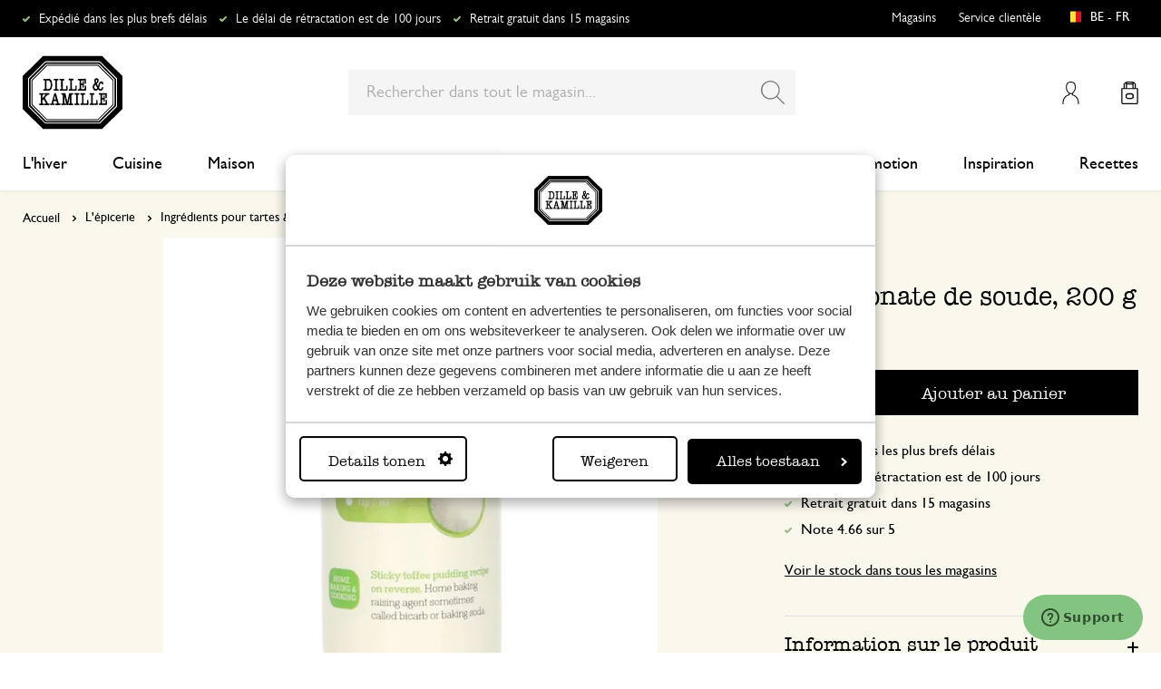

--- FILE ---
content_type: text/html; charset=UTF-8
request_url: https://www.dille-kamille.be/fr/bicarbonate-de-soude-200-g-00006990.html
body_size: 37245
content:
<!doctype html>
<html lang="fr-BE">
    <head prefix="og: http://ogp.me/ns# fb: http://ogp.me/ns/fb# product: http://ogp.me/ns/product#">
        <script>
    var LOCALE = 'fr\u002DBE';
    var BASE_URL = 'https\u003A\u002F\u002Fwww.dille\u002Dkamille.be\u002Ffr\u002F';
    var require = {
        'baseUrl': 'https\u003A\u002F\u002Fwww.dille\u002Dkamille.be\u002Fstatic\u002Fversion1766124103\u002Ffrontend\u002FXsarus\u002Fxsa\u002Ddlk\u002Ffr_BE'
    };</script>        <meta charset="utf-8"/>
<meta name="title" content="Bicarbonate de soude, 200 g | Ingrédients pour tartes &amp; gâteaux  chez Dille &amp; Kamille"/>
<meta name="description" content="Découvrez notre Bicarbonate de soude, 200 g à 4.25€ et bien plus encore dans la catégorie Ingrédients pour tartes &amp; gâteaux . Achetez facilement en ligne sur Dille &amp; Kamille ou rendez-vous dans l’une de nos boutiques !"/>
<meta name="robots" content="INDEX,FOLLOW"/>
<meta name="viewport" content="width=device-width, initial-scale=1"/>
<meta name="format-detection" content="telephone=no"/>
<meta name="application-name" content="Dille Kamille"/>
<meta name="mobile-web-app-title" content="Dille Kamille"/>
<meta name="mobile-web-app-capable" content="yes"/>
<meta name="apple-mobile-web-app-title" content="Dille Kamille"/>
<meta name="apple-mobile-web-app-capable" content="yes"/>
<meta name="apple-mobile-web-app-status-bar-style" content="black-translucent"/>
<title>Bicarbonate de soude, 200 g | Ingrédients pour tartes &amp; gâteaux  chez Dille &amp; Kamille</title>
                <link rel="stylesheet" type="text/css" media="all" href="https://www.dille-kamille.be/static/version1766124103/frontend/Xsarus/xsa-dlk/fr_BE/css/site.min.css" />
<link rel="stylesheet" type="text/css" media="all" href="https://www.dille-kamille.be/static/version1766124103/frontend/Xsarus/xsa-dlk/fr_BE/jquery/uppy/dist/uppy-custom.min.css" />
<link rel="shortcut icon" href="https://www.dille-kamille.be/static/version1766124103/frontend/Xsarus/xsa-dlk/fr_BE/Magento_Theme/favicon.ico" />
<script src="https://www.dille-kamille.be/static/version1766124103/frontend/Xsarus/xsa-dlk/fr_BE/requirejs/require.min.js"></script>
<script src="https://www.dille-kamille.be/static/version1766124103/frontend/Xsarus/xsa-dlk/fr_BE/requirejs-min-resolver.min.js"></script>
<script src="https://www.dille-kamille.be/static/version1766124103/frontend/Xsarus/xsa-dlk/fr_BE/mage/requirejs/mixins.min.js"></script>
<script src="https://www.dille-kamille.be/static/version1766124103/frontend/Xsarus/xsa-dlk/fr_BE/requirejs-config.min.js"></script>
<script src="https://cdn-4.convertexperiments.com/v1/js/10046549-10047356.js"></script>
<link rel="icon" sizes="192x192" href="https://www.dille-kamille.be/static/version1766124103/frontend/Xsarus/xsa-dlk/fr_BE/Magento_Theme/touch-icon.png" />
<link rel="canonical" href="https://www.dille-kamille.be/fr/bicarbonate-de-soude-200-g-00006990.html" />
<link rel="icon" type="image/x-icon" href="https://dilka.xcdn.nl/media/favicon/default/favicon.png" />
<link rel="shortcut icon" type="image/x-icon" href="https://dilka.xcdn.nl/media/favicon/default/favicon.png" />
        <meta name="apple-mobile-web-app-title" content="Dille Kamille">
<meta name="application-name" content="Dille Kamille">
<meta name="msapplication-TileColor" content="#ffffff">
<meta name="theme-color" content="#ffffff">

<link rel="apple-touch-icon" sizes="180x180" href="https://www.dille-kamille.be/static/version1766124103/frontend/Xsarus/xsa-dlk/fr_BE/Magento_Theme/apple-touch-icon.png">
<link rel="manifest" href="https://www.dille-kamille.be/static/version1766124103/frontend/Xsarus/xsa-dlk/fr_BE/Magento_Theme/manifest.json">
<link rel="mask-icon" href="https://www.dille-kamille.be/static/version1766124103/frontend/Xsarus/xsa-dlk/fr_BE/Magento_Theme/safari-pinned-tab.svg" color="#000000">

<link rel="preconnect" href="https://widgets.trustedshops.com" crossorigin="anonymous"><link rel="preconnect" href="https://connect.facebook.net" crossorigin="anonymous"><link rel="preconnect" href="https://static.hotjar.com" crossorigin="anonymous"><link rel="preconnect" href="https://bat.bing.com" crossorigin="anonymous"><link rel="preconnect" href="https://script.hotjar.com" crossorigin="anonymous"><link rel="preconnect" href="https://vars.hotjar.com" crossorigin="anonymous"><link rel="preconnect" href="https://vars.hotjar.com" crossorigin="anonymous"><link rel="preconnect" href="https://widgets.getsitecontrol.com" crossorigin="anonymous">

<!-- XSARUS Google Tag Manager-->
<script>(function(w,d,s,l,i){w[l]=w[l]||[];w[l].push({'gtm.start':
            new Date().getTime(),event:'gtm.js'});var f=d.getElementsByTagName(s)[0],
        j=d.createElement(s),dl=l!='dataLayer'?'&l='+l:'';j.async=true;j.src='https://producten.dille-kamille.be/gtm.js?id='
        +i+dl;f.parentNode.insertBefore(j,f);
    })(window,document,'script','dataLayer','GTM-TD6ZPKM');</script>
<!-- End Google Tag Manager -->
    <script type="text/x-magento-init">
        {
            "*": {
                "Magento_PageCache/js/form-key-provider": {
                    "isPaginationCacheEnabled":
                        0                }
            }
        }
    </script>
<script type="text/x-magento-init">
    {
        "*": {
            "nonceInjector": {
                "nonce": "NXFqZzM3cDF4aDY0bmhhdWMzemkzOXJjNXl5NzNmdDY\u003D"
        }
    }
}
</script>
<!-- added by Trusted Shops app: Start -->
<script src="https://integrations.etrusted.com/applications/widget.js/v2" async defer></script>
<!-- End -->
<link rel="alternate" hreflang="nl-nl" href="https://www.dille-kamille.nl/baking-soda-busje-200-gram-00006990.html" />
<link rel="alternate" hreflang="x-default" href="https://www.dille-kamille.nl/baking-soda-busje-200-gram-00006990.html" />
<link rel="alternate" hreflang="fr-fr" href="https://www.dille-kamille.fr/bicarbonate-de-soude-200-g-00006990.html" />
<link rel="alternate" hreflang="de-de" href="https://www.dille-kamille.de/baking-soda-200-g-00006990.html" />
<link rel="alternate" hreflang="nl-be" href="https://www.dille-kamille.be/nl/baking-soda-busje-200-gram-00006990.html" />
<link rel="alternate" hreflang="fr-be" href="https://www.dille-kamille.be/fr/bicarbonate-de-soude-200-g-00006990.html" />
<link rel="alternate" hreflang="de-at" href="https://www.dille-kamille.at/baking-soda-200-g-00006990.html" />
<link rel="alternate" hreflang="en-gb" href="https://www.dille-kamille.com/baking-soda-canister-200-g-00006990.html" />

<meta property="og:type" content="product" />
<meta property="og:title"
      content="Bicarbonate&#x20;de&#x20;soude,&#x20;200&#x20;g" />
<meta property="og:image"
      content="https://dilka.xcdn.nl/dilka/images/catalog/product/00006990_1.jpg?f=rs:fit:265:265/g:ce&amp;s=2d2d" />
<meta property="og:description"
      content="" />
<meta property="og:url" content="https://www.dille-kamille.be/fr/bicarbonate-de-soude-200-g-00006990.html" />
    <meta property="product:price:amount" content="4.25"/>
    <meta property="product:price:currency"
      content="EUR"/>
    </head>
    <body data-container="body"
          data-mage-init='{"loaderAjax": {}, "loader": { "icon": "https://www.dille-kamille.be/static/version1766124103/frontend/Xsarus/xsa-dlk/fr_BE/images/loader-2.gif"}}'
        id="html-body" class="catalog-product-view product-bicarbonate-de-soude-200-g-00006990 storecode_fr_be websitecode_dlk_be page-layout-1column">
        <script>
    var STORE_CODE = 'fr_be';
</script>
<!-- Google Tag Manager (noscript) -->

<noscript><iframe src="https://producten.dille-kamille.be/ns.html?id=GTM-TD6ZPKM"
                  height="0" width="0" style="display:none;visibility:hidden"></iframe></noscript>
<!-- End Google Tag Manager (noscript) -->

<script type="text/x-magento-init">
    {
        "*": {
            "Magento_PageBuilder/js/widget-initializer": {
                "config": {"[data-content-type=\"slider\"][data-appearance=\"default\"]":{"Magento_PageBuilder\/js\/content-type\/slider\/appearance\/default\/widget":false},"[data-content-type=\"map\"]":{"Magento_PageBuilder\/js\/content-type\/map\/appearance\/default\/widget":false},"[data-content-type=\"row\"]":{"Magento_PageBuilder\/js\/content-type\/row\/appearance\/default\/widget":false},"[data-content-type=\"tabs\"]":{"Magento_PageBuilder\/js\/content-type\/tabs\/appearance\/default\/widget":false},"[data-content-type=\"slide\"]":{"Magento_PageBuilder\/js\/content-type\/slide\/appearance\/default\/widget":{"buttonSelector":".pagebuilder-slide-button","showOverlay":"hover","dataRole":"slide"}},"[data-content-type=\"banner\"]":{"Magento_PageBuilder\/js\/content-type\/banner\/appearance\/default\/widget":{"buttonSelector":".pagebuilder-banner-button","showOverlay":"hover","dataRole":"banner"}},"[data-content-type=\"buttons\"]":{"Magento_PageBuilder\/js\/content-type\/buttons\/appearance\/inline\/widget":false},"[data-content-type=\"products\"][data-appearance=\"carousel\"]":{"Magento_PageBuilder\/js\/content-type\/products\/appearance\/carousel\/widget":false},"[data-content-type=\"faq\"]":{"Xsarus_PageBuilderFaq\/js\/content-type\/faq\/appearance\/default\/widget":false}},
                "breakpoints": {"desktop":{"label":"Desktop","stage":true,"default":true,"class":"desktop-switcher","icon":"Magento_PageBuilder::css\/images\/switcher\/switcher-desktop.svg","conditions":{"min-width":"1024px"},"options":{"products":{"default":{"slidesToShow":"4"}}}},"tablet":{"conditions":{"max-width":"1024px","min-width":"768px"},"options":{"products":{"default":{"slidesToShow":"4"},"continuous":{"slidesToShow":"4"}}}},"mobile":{"label":"Mobile","stage":true,"class":"mobile-switcher","icon":"Magento_PageBuilder::css\/images\/switcher\/switcher-mobile.svg","media":"only screen and (max-width: 767px)","conditions":{"max-width":"768px","min-width":"640px"},"options":{"products":{"default":{"slidesToShow":"4"}}}},"mobile-small":{"conditions":{"max-width":"640px"},"options":{"products":{"default":{"slidesToShow":"2"},"continuous":{"slidesToShow":"2"}}}}}            }
        }
    }
</script>

<script type="text/x-magento-init">
    {
        "*": {
            "mage/cookies": {
                "expires": null,
                "path": "\u002F",
                "domain": ".www.dille\u002Dkamille.be",
                "secure": true,
                "lifetime": "15000000"
            }
        }
    }
</script>
    <noscript>
        <div class="message global noscript">
            <div class="content">
                <p>
                    <strong>Javascript est désactivé dans votre navigateur.</strong>
                    <span>
                        Pour une expérience optimale sur notre site, veuillez autoriser Javascript sur votre navigateur.                    </span>
                </p>
            </div>
        </div>
    </noscript>

<script>
    window.cookiesConfig = window.cookiesConfig || {};
    window.cookiesConfig.secure = true;
</script><script>    require.config({
        map: {
            '*': {
                wysiwygAdapter: 'mage/adminhtml/wysiwyg/tiny_mce/tinymceAdapter'
            }
        }
    });</script><script>    require.config({
        paths: {
            googleMaps: 'https\u003A\u002F\u002Fmaps.googleapis.com\u002Fmaps\u002Fapi\u002Fjs\u003Fv\u003D3.56\u0026key\u003DAIzaSyCTOexW2FVdQjuGCV_ue9fkjOts\u002DMh6fpg'
        },
        config: {
            'Magento_PageBuilder/js/utils/map': {
                style: '',
            },
            'Magento_PageBuilder/js/content-type/map/preview': {
                apiKey: 'AIzaSyCTOexW2FVdQjuGCV_ue9fkjOts\u002DMh6fpg',
                apiKeyErrorMessage: 'You\u0020must\u0020provide\u0020a\u0020valid\u0020\u003Ca\u0020href\u003D\u0027https\u003A\u002F\u002Fwww.dille\u002Dkamille.be\u002Ffr\u002Fadminhtml\u002Fsystem_config\u002Fedit\u002Fsection\u002Fcms\u002F\u0023cms_pagebuilder\u002F\u0027\u0020target\u003D\u0027_blank\u0027\u003EGoogle\u0020Maps\u0020API\u0020key\u003C\u002Fa\u003E\u0020to\u0020use\u0020a\u0020map.'
            },
            'Magento_PageBuilder/js/form/element/map': {
                apiKey: 'AIzaSyCTOexW2FVdQjuGCV_ue9fkjOts\u002DMh6fpg',
                apiKeyErrorMessage: 'You\u0020must\u0020provide\u0020a\u0020valid\u0020\u003Ca\u0020href\u003D\u0027https\u003A\u002F\u002Fwww.dille\u002Dkamille.be\u002Ffr\u002Fadminhtml\u002Fsystem_config\u002Fedit\u002Fsection\u002Fcms\u002F\u0023cms_pagebuilder\u002F\u0027\u0020target\u003D\u0027_blank\u0027\u003EGoogle\u0020Maps\u0020API\u0020key\u003C\u002Fa\u003E\u0020to\u0020use\u0020a\u0020map.'
            },
        }
    });</script><script>
    require.config({
        shim: {
            'Magento_PageBuilder/js/utils/map': {
                deps: ['googleMaps']
            }
        }
    });</script>

<script type="text/x-magento-init">
    {
        "*": {
            "xsarusGtmDataLayer": {"dataLayer" : "dataLayer"},
            "xsarusGtmEvents": {"dataLayer" : "dataLayer"}
        }
    }
</script>
<div class="page-wrapper"><div class="page messages"><div data-bind="scope: 'messages'">
    <!-- ko if: cookieMessages && cookieMessages.length > 0 -->
    <div aria-atomic="true" role="alert" data-bind="foreach: { data: cookieMessages, as: 'message' }" class="messages">
        <div data-bind="attr: {
            class: 'message-' + message.type + ' ' + message.type + ' message',
            'data-message': message.text,
            'data-ui-id': 'message-' + message.type
        }">
            <div data-bind="html: $parent.prepareMessageForHtml(message.text)"></div>
        </div>
    </div>
    <!-- /ko -->

    <!-- ko if: messages().messages && messages().messages.length > 0 -->
    <div aria-atomic="true" role="alert" class="messages" data-bind="foreach: {
        data: messages().messages, as: 'message'
    }">
        <div data-bind="attr: {
            class: 'message-' + message.type + ' ' + message.type + ' message',
            'data-message': message.text,
            'data-ui-id': 'message-' + message.type
        }">
            <div data-bind="html: $parent.prepareMessageForHtml(message.text)"></div>
        </div>
    </div>
    <!-- /ko -->
</div>
<script type="text/x-magento-init">
    {
        "*": {
            "Magento_Ui/js/core/app": {
                "components": {
                        "messages": {
                            "component": "Magento_Theme/js/view/messages"
                        }
                    }
                }
            }
    }
</script>
<div data-placeholder="messages"></div>
</div><header class="page-header"><div class="header-usps">    <ul class="usp header">
                    <li class="">
                                    <a href=" https://service.dille-kamille.com/hc/fr-be/sections/22873757003164-Livraison" >
                                                Expédié dans les plus brefs délais                                            </a>
                                            </li>
                    <li class="">
                                    <a href=" https://service.dille-kamille.com/hc/fr-be/categories/22844423165724-Retours" >
                                                Le délai de rétractation est de 100 jours                                            </a>
                                            </li>
                    <li class="">
                                    <a href=" https://www.dille-kamille.be/fr/nos-magasins/" >
                                                Retrait gratuit dans 15 magasins                                            </a>
                                            </li>
            </ul>
</div><div class="header content"><a class="action skip contentarea"
   href="#contentarea">
    <span>
        Aller au contenu    </span>
</a>
<a class="logo dlk-logo" href="https://www.dille-kamille.be/fr/" title="">
    <img src="https://www.dille-kamille.be/static/version1766124103/frontend/Xsarus/xsa-dlk/fr_BE/images/dille-kamille.svg" alt="">
</a>

<button type="button" data-action="toggle-nav" class="action nav-toggle">
    <span>Menu</span>
</button>

<div class="search-toggle">
    <input class="search-toggle__input" type="search" placeholder="Rechercher dans tout le magasin" />
</div>
<div class="link my-account-link">
    <a href="https://www.dille-kamille.be/fr/customer/account/">Mon compte</a>
</div>

<div data-block="minicart" class="minicart-wrapper">
    <a class="action showcart" href="https://www.dille-kamille.be/fr/checkout/cart/"
       data-bind="scope: 'minicart_content'">
        <span class="text">Mon panier</span>
        <span class="counter qty empty"
              data-bind="css: { empty: !!getCartParam('summary_count') == false && !isLoading() },
               blockLoader: isLoading">
            <span class="counter-number">
                <!-- ko if: getCartParam('summary_count') -->
                <!-- ko text: getCartParam('summary_count').toLocaleString(window.LOCALE) --><!-- /ko -->
                <!-- /ko -->
            </span>
            <span class="counter-label">
            <!-- ko if: getCartParam('summary_count') -->
                <!-- ko text: getCartParam('summary_count').toLocaleString(window.LOCALE) --><!-- /ko -->
                <!-- ko i18n: 'items' --><!-- /ko -->
            <!-- /ko -->
            </span>
        </span>
    </a>
                    <script>            require(['jquery'], function ($) {
                $('a.action.showcart').on('click', function() {
                    $(document.body).trigger('processStart');
                });
            });</script>        <script>window.checkout = {"shoppingCartUrl":"https:\/\/www.dille-kamille.be\/fr\/checkout\/cart\/","checkoutUrl":"https:\/\/www.dille-kamille.be\/secure\/checkout\/","updateItemQtyUrl":"https:\/\/www.dille-kamille.be\/fr\/checkout\/sidebar\/updateItemQty\/","removeItemUrl":"https:\/\/www.dille-kamille.be\/fr\/checkout\/sidebar\/removeItem\/","imageTemplate":"Magento_Catalog\/product\/image_with_borders","baseUrl":"https:\/\/www.dille-kamille.be\/fr\/","minicartMaxItemsVisible":5,"websiteId":"4","maxItemsToDisplay":10,"storeId":"5","storeGroupId":"4","customerLoginUrl":"https:\/\/www.dille-kamille.be\/fr\/customer\/account\/login\/referer\/aHR0cHM6Ly93d3cuZGlsbGUta2FtaWxsZS5iZS9mci9iaWNhcmJvbmF0ZS1kZS1zb3VkZS0yMDAtZy0wMDAwNjk5MC5odG1s\/","isRedirectRequired":false,"autocomplete":"off","captcha":{"user_login":{"isCaseSensitive":false,"imageHeight":50,"imageSrc":"","refreshUrl":"https:\/\/www.dille-kamille.be\/fr\/captcha\/refresh\/","isRequired":false,"timestamp":1769095368}}}</script>    <script type="text/x-magento-init">
    {
        "[data-block='minicart']": {
            "Magento_Ui/js/core/app": {"components":{"minicart_content":{"children":{"subtotal.container":{"children":{"subtotal":{"children":{"subtotal.totals":{"config":{"display_cart_subtotal_incl_tax":1,"display_cart_subtotal_excl_tax":0,"template":"Magento_Tax\/checkout\/minicart\/subtotal\/totals"},"component":"Magento_Tax\/js\/view\/checkout\/minicart\/subtotal\/totals","children":{"subtotal.totals.msrp":{"component":"Magento_Msrp\/js\/view\/checkout\/minicart\/subtotal\/totals","config":{"displayArea":"minicart-subtotal-hidden","template":"Magento_Msrp\/checkout\/minicart\/subtotal\/totals"}}}}},"component":"uiComponent","config":{"template":"Magento_Checkout\/minicart\/subtotal"}}},"component":"uiComponent","config":{"displayArea":"subtotalContainer"}},"item.renderer":{"component":"Magento_Checkout\/js\/view\/cart-item-renderer","config":{"displayArea":"defaultRenderer","template":"Magento_Checkout\/minicart\/item\/default"},"children":{"item.image":{"component":"Magento_Catalog\/js\/view\/image","config":{"template":"Magento_Catalog\/product\/image","displayArea":"itemImage"}},"checkout.cart.item.price.sidebar":{"component":"uiComponent","config":{"template":"Magento_Checkout\/minicart\/item\/price","displayArea":"priceSidebar"}}}},"extra_info":{"component":"uiComponent","config":{"displayArea":"extraInfo"}},"promotion":{"component":"uiComponent","config":{"displayArea":"promotion"}}},"config":{"itemRenderer":{"default":"defaultRenderer","simple":"defaultRenderer","virtual":"defaultRenderer"},"template":"Magento_Checkout\/minicart\/content"},"component":"Magento_Checkout\/js\/view\/minicart"}},"types":[]}        },
        "*": {
            "Magento_Ui/js/block-loader": "https\u003A\u002F\u002Fwww.dille\u002Dkamille.be\u002Fstatic\u002Fversion1766124103\u002Ffrontend\u002FXsarus\u002Fxsa\u002Ddlk\u002Ffr_BE\u002Fimages\u002Floader\u002D1.gif"
        }
    }
    </script>
</div>
<div class="block block-search">
    <div class="block block-title"><strong>Chercher</strong></div>
    <div class="block block-content">
        <form class="form minisearch" id="search_mini_form"
              action="https://www.dille-kamille.be/fr/catalogsearch/result/" method="get">
                        <div class="field search">
                <label class="label" for="search" data-role="minisearch-label">
                    <span>Chercher</span>
                </label>
                <div class="control">
                    <input id="search"
                           data-mage-init='{
                            "quickSearch": {
                                "formSelector": "#search_mini_form",
                                "url": "https://www.dille-kamille.be/fr/search/ajax/suggest/",
                                "destinationSelector": "#search_autocomplete",
                                "minSearchLength": "2"
                            }
                        }'
                           type="search"
                           name="q"
                           value=""
                           placeholder="Rechercher&#x20;dans&#x20;tout&#x20;le&#x20;magasin..."
                           class="input-text"
                           maxlength="128"
                           role="combobox"
                           aria-haspopup="false"
                           aria-autocomplete="both"
                           autocomplete="off"
                           aria-expanded="false"/>
                    <div id="search_autocomplete" class="search-autocomplete"></div>
                    <div class="nested">
    <a class="action advanced" href="https://www.dille-kamille.be/fr/catalogsearch/advanced/" data-action="advanced-search">
        Recherche avancée    </a>
</div>
<script
    id="autocomplete-item-template"
    type="text/x-magento-template"
    data-url="https://www.dille-kamille.be/fr/search/ajax/suggest/">
    <% if (data.type === 'product') { %>
        <li
            class="<%- data.row_class %> product-item"
            id="qs-option-<%- data.index %>"
            data-url="<%- data.url %>"
            role="option">
            <% if (data.image) { %>
                <img class="qs-option-image" src="<%- data.image %>" alt="<%- data.title %>">
            <% } %>

            <div class="qs-option-info-container">
                <span class="qs-option-name"><%= data.title %></span>

                <div class="price-box">
                    <% if (Math.abs(data.final_price - data.price) < 0.0001) { %>
                        <span class="price-container">
                            <span class="price-wrapper">
                                <span class="price"><%= autocompleteFormatPrice(data.price) %></span>
                            </span>
                        </span>
                    <% } else { %>
                        <span class="special-price">
                            <span class="price-container">
                                <span class="price-label">Prix spécial</span>
                                <span class="price-wrapper">
                                    <span class="price"><%= autocompleteFormatPrice(data.final_price) %></span>
                                </span>
                            </span>
                        </span>

                        <span class="old-price sly-old-price">
                            <span class="price-container">
                                <span class="price-label">Prix normal</span>
                                <span class="price-wrapper">
                                    <span class="price"><%= autocompleteFormatPrice(data.price) %></span>
                                </span>
                            </span>
                        </span>
                    <% } %>
                </div>
            </div>
        </li>
    <% } else if (data.type === 'suggestion') { %>
        <li class="<%- data.row_class %>" id="qs-option-<%- data.index %>" role="option">
            <span class="qs-option-name"><%= data.title %></span>
            <span aria-hidden="true" class="amount"><%- data.num_results %></span>
        </li>
    <% } else if (data.type === 'suggestion_group') { %>
        <li class="<%- data.row_class %> qs-suggestion-heading" id="qs-option-<%- data.index %>" role="option">
            <span class="qs-option-name"><%= data.title %></span>
            <span aria-hidden="true" class="amount"><%- data.num_results %></span>
        </li>
        <% _.each (data.suggestions, function (suggestion, index) { %>
            <li class="<%- suggestion.row_class %> qs-suggestion-item"
                id="qs-option-<%- data.index %>-<%- index %>"
                <% if (suggestion.url) { %>
                    data-url="<%- suggestion.url %>"
                <% } %>
                role="option"
            >
                <span class="qs-option-name"><%= suggestion.title %></span>
            </li>
        <% }); %>
    <% } %>
</script>
<script type="text/javascript">
    require(['Magento_Catalog/js/price-utils'], function(priceUtils){
        window['autocompleteFormatPrice'] = function(price) {
            return priceUtils.formatPrice(price, {"pattern":"%s","precision":2,"requiredPrecision":2,"decimalSymbol":",","groupSymbol":"\u202f","groupLength":3,"integerRequired":false});
        };
    });
</script>
<script>
    require(["jquery"], function($) {
        $("#search_autocomplete").on('contentUpdated', function () {
            // listen to contentUpdated triggered in Amasty_Xsearch::js/form-mini.js
            let productListInitialized = $("#search_autocomplete #amasty-shopby-product-list").length === 1;
            // and check for a product list
            if (productListInitialized) {
                let searchQuery = $('.amsearch-wrapper-input #search').val();
                let resultCount;
                if ($('.amsearch-more-results').length === 1) {
                    resultCount = $('.amsearch-more-results').data('gtm-autocomplete-result-count');
                } else {
                    resultCount = $('.amsearch-wrapper-content .amsearch-item.product-item').length
                }
                if (searchQuery && resultCount) {
                    dataLayer.push({
                        'event': 'gaEvent',
                        'eventCategory': 'on site search',
                        'eventAction': 'results shown',
                        'eventLabel': resultCount + ' results shown for query ' + searchQuery,
                        'eventValue': undefined,
                        'eventNonInt': false
                    })
                }
                if ($('#search').is(":focus")) {
                    if (searchQuery && resultCount === 0) {
                        dataLayer.push({
                            'event': 'gaEvent',
                            'eventCategory': 'on site search',
                            'eventAction': 'results shown',
                            'eventLabel': resultCount + ' results shown for query ' + searchQuery,
                            'eventValue': undefined,
                            'eventNonInt': false
                        })
                    }
                }

                /**
                 * Bind click event handlers to every item in a list
                 * @param listSelector                  selector for the list element
                 * @param itemSelector                  selector for the item element
                 * @param eventLabelPrefix              prefix for the eventLabel property in the DL
                 */
                let initAutocompleteListEvents = function (listSelector, itemSelector, eventLabelPrefix) {
                    $(listSelector + ' ' + itemSelector).each(function (index, element) {
                        $(element).on('click', function (e) {
                            // 1-based index of the item in the container
                            let itemAt = $(this).parent().children(itemSelector).index(this) + 1;
                            let eventLabel = eventLabelPrefix + ' ' + itemAt + ' clicked for query ' + searchQuery;
                            if (itemAt && eventLabel) {
                                dataLayer.push({
                                    'event': 'gaEvent',
                                    'eventCategory': 'on site search',
                                    'eventAction': 'result clicked',
                                    'eventLabel': eventLabel,
                                    'eventValue': undefined,
                                    'eventNonInt': false
                                })
                            }
                        });
                    });
                };
                initAutocompleteListEvents('.amsearch-wrapper-content', '.amsearch-item.product-item', 'item');
                initAutocompleteListEvents('.amsearch-item-container.category', '.amsearch-item', 'category');
                initAutocompleteListEvents('.amsearch-item-container.popular_searches', '.amsearch-item', 'popular search term');
                initAutocompleteListEvents('.amsearch-item-container.page', '.amsearch-item', 'page term');
            }
        });
    });
</script>
                </div>
            </div>
            <div class="actions">
                <button type="submit"
                        title="Chercher"
                        class="action search"
                        aria-label="Search"
                >
                    <span>Chercher</span>
                </button>
            </div>
        </form>
    </div>
</div>
<nav class="nav"><div class="nav-panel">
<!-- Categories Dropdown Trigger for A/B Testing -->
<div class="categories-dropdown">
    <button type="button" class="categories-dropdown__trigger">
        Toutes les catégories        <span class="categories-dropdown__arrow">
            <svg xmlns="http://www.w3.org/2000/svg" height="1rem" viewBox="0 0 6.3 10.5"><path d="M0.3,0.3c-0.4,0.4-0.4,1,0,1.4l3.5,3.5L0.3,8.8c-0.4,0.4-0.4,1,0,1.4s1,0.4,1.4,0L6,6c0.2-0.2,0.3-0.4,0.3-0.7 C6.3,5,6.2,4.7,6,4.5L1.8,0.3C1.4-0.1,0.7-0.1,0.3,0.3C0.3,0.3,0.3,0.3,0.3,0.3z"/></svg>
        </span>
    </button>
</div>



<nav class="navigation">
    <div class="nav-header">
        <a class="logo" href="https://www.dille-kamille.be/fr/" title="">
            <img src="https://www.dille-kamille.be/static/version1766124103/frontend/Xsarus/xsa-dlk/fr_BE/images/dille-kamille.svg" alt="">
        </a>
        <span data-action="toggle-nav" class="action nav-close">
            <span>Fermer</span></span>
    </div>
    <div class="level-1-backdrop"></div>
    <ul class="level-1 menu-main">
                        <li class="category-item level-1 nav-1-1 first  level-top parent">
                            <a href="https://www.dille-kamille.be/fr/l-hiver/">
                    <span>L'hiver</span>
                </a>
                                    <div
    class="menu-sub"
    >
    <button type="button" class="menu-sub__back" data-action="back-nav">
        Toutes les catégories    </button>
        <span data-action="toggle-nav" class="action nav-close">
        <span>Fermer</span>
    </span>
        <ul class="list-unstyle">
                <li class="menu-sub__all">
                            <a href="https://www.dille-kamille.be/fr/l-hiver/">
                    <strong>
                        Tout dans L'hiver                    </strong>
                </a>
                    </li>
                                <li class="category-item level-2 nav-2-1 first   level-top ">
                            <a href="https://www.dille-kamille.be/fr/l-hiver/un-the-et-une-pause-pour-soi/">
                                        <span>Un thé et une pause pour soi</span>
                                    </a>
                                </li>
                        <li class="category-item level-2 nav-2-2   level-top ">
                            <a href="https://www.dille-kamille.be/fr/l-hiver/avant-de-dormir/">
                                        <span>Avant de dormir</span>
                                    </a>
                                </li>
                        <li class="category-item level-2 nav-2-3   level-top ">
                            <a href="https://www.dille-kamille.be/fr/l-hiver/un-menu-equilibre/">
                                        <span>Un menu équilibré</span>
                                    </a>
                                </li>
                        <li class="category-item level-2 nav-2-4   level-top ">
                            <a href="https://www.dille-kamille.be/fr/l-hiver/le-vert-apaise/">
                                        <span>Le vert apaise</span>
                                    </a>
                                </li>
                        <li class="category-item level-2 nav-2-5  last  level-top ">
                            <a href="https://www.dille-kamille.be/fr/l-hiver/oiseaux-visiteurs/">
                                        <span>Oiseaux visiteurs</span>
                                    </a>
                                </li>
            </ul>
        <div class="collection-menu level-top">
        <style>#html-body [data-pb-style=CBC0T77]{justify-content:flex-start;display:flex;flex-direction:column;background-position:left top;background-size:cover;background-repeat:no-repeat;background-attachment:scroll;border-style:none;border-width:1px;border-radius:0;margin:0 0 10px;padding:10px}#html-body [data-pb-style=ELCU3PJ]{border-style:none}#html-body [data-pb-style=EQK5VA0]{padding-bottom:133.33333333333331%}@media only screen and (max-width: 768px) { #html-body [data-pb-style=ELCU3PJ]{border-style:none}#html-body [data-pb-style=EQK5VA0]{padding-bottom:133.33333333333331%} }</style><div data-content-type="row" data-appearance="contained" data-element="main"><div data-enable-parallax="0" data-parallax-speed="0.5" data-background-images="{}" data-video-fallback-src="" data-element="inner" data-pb-style="CBC0T77"><figure data-content-type="image" data-appearance="full-width" data-dille-content="" data-element="main" data-pb-style="ELCU3PJ"><div class="lazy-image"><div class="ratio" data-pb-style="EQK5VA0"></div><picture class="xs-lazy-load"><source media="(min-width: 1024px)" srcset="https://dilka.xcdn.nl/media/wysiwyg/Menu_banner_winter_2025_1.jpg" alt="" title="" height="600" width="450" data-element="desktop_image"><source srcset="https://dilka.xcdn.nl/media/wysiwyg/Menu_banner_winter_2025_1.jpg" alt="" title="" height="600" width="450" data-element="desktop_image"><img loading="lazy" srcset="https://dilka.xcdn.nl/media/wysiwyg/Menu_banner_winter_2025_1.jpg" alt="" title="" height="600" width="450" data-element="mobile_image"></picture></div></figure></div></div>    </div>
    </div>
                    </li>
                        <li class="category-item level-1 nav-1-2  level-top parent">
                            <a href="https://www.dille-kamille.be/fr/cuisine/">
                    <span>Cuisine</span>
                </a>
                                    <div
    class="menu-sub"
    >
    <button type="button" class="menu-sub__back" data-action="back-nav">
        Toutes les catégories    </button>
        <span data-action="toggle-nav" class="action nav-close">
        <span>Fermer</span>
    </span>
        <ul class="list-unstyle">
                <li class="menu-sub__all">
                            <a href="https://www.dille-kamille.be/fr/cuisine/">
                    <strong>
                        Tout dans Cuisine                    </strong>
                </a>
                    </li>
                                <li class="category-item level-2 nav-2-1 first   level-top parent">
                            <a href="https://www.dille-kamille.be/fr/cuisine/vaisselle/">
                                        <span>Vaisselle</span>
                                    </a>
                                    <div
    class="menu-sub"
    aria-expanded="false" >
    <button type="button" class="menu-sub__back" data-action="back-nav">
        Toutes les catégories    </button>
        <ul class="list-unstyle">
                <li class="menu-sub__all">
                            <a href="https://www.dille-kamille.be/fr/cuisine/vaisselle/">
                    <strong>
                        Tout dans Vaisselle                    </strong>
                </a>
                    </li>
                                <li class="category-item level-3 nav-3-1 first   level-top parent">
                            <a href="https://www.dille-kamille.be/fr/cuisine/vaisselle/sets-de-vaisselle/">
                                        <span>Sets de vaisselle</span>
                                    </a>
                                    <div
    class="menu-sub"
    >
    <button type="button" class="menu-sub__back" data-action="back-nav">
        Toutes les catégories    </button>
        <span data-action="toggle-nav" class="action nav-close">
        <span>Fermer</span>
    </span>
        <ul class="list-unstyle">
                <li class="menu-sub__all">
                            <a href="https://www.dille-kamille.be/fr/cuisine/vaisselle/sets-de-vaisselle/">
                    <strong>
                        Tout dans Sets de vaisselle                    </strong>
                </a>
                    </li>
                                <li class="category-item level-4 nav-4-1 first   level-top ">
                            <a href="https://www.dille-kamille.be/fr/cuisine/vaisselle/sets-de-vaisselle/vaisselle-emaillee/">
                                        <span>Vaisselle émaillée</span>
                                    </a>
                                </li>
                        <li class="category-item level-4 nav-4-2   level-top ">
                            <a href="https://www.dille-kamille.be/fr/cuisine/vaisselle/sets-de-vaisselle/vaisselle-terre-cuite/">
                                        <span>Vaisselle 'Terre cuite'</span>
                                    </a>
                                </li>
                        <li class="category-item level-4 nav-4-3   level-top ">
                            <a href="https://www.dille-kamille.be/fr/cuisine/vaisselle/sets-de-vaisselle/vaisselle-porcelaine/">
                                        <span>Vaisselle, porcelaine</span>
                                    </a>
                                </li>
                        <li class="category-item level-4 nav-4-4   level-top ">
                            <a href="https://www.dille-kamille.be/fr/cuisine/vaisselle/sets-de-vaisselle/theeservies-bloemen-steengoed/">
                                        <span>Vaisselle 'Fleurs', grès</span>
                                    </a>
                                </li>
                        <li class="category-item level-4 nav-4-5   level-top ">
                            <a href="https://www.dille-kamille.be/fr/cuisine/vaisselle/sets-de-vaisselle/vaisselle-email-reactif-gres/">
                                        <span>Vaisselle, émail réactif, grès</span>
                                    </a>
                                </li>
                        <li class="category-item level-4 nav-4-6   level-top ">
                            <a href="https://www.dille-kamille.be/fr/cuisine/vaisselle/sets-de-vaisselle/vaisselle-organique-porcelaine/">
                                        <span>Vaisselle 'Organique', porcelaine</span>
                                    </a>
                                </li>
                        <li class="category-item level-4 nav-4-7   level-top ">
                            <a href="https://www.dille-kamille.be/fr/cuisine/vaisselle/sets-de-vaisselle/vaisselle-bleu-blanc-porcelaine/">
                                        <span>Vaisselle 'Bleu-blanc', porcelaine</span>
                                    </a>
                                </li>
                        <li class="category-item level-4 nav-4-8   level-top ">
                            <a href="https://www.dille-kamille.be/fr/cuisine/vaisselle/sets-de-vaisselle/vaisselle-les-brindilles-en-gres/">
                                        <span>Vaisselle 'Les brindilles', grès</span>
                                    </a>
                                </li>
                        <li class="category-item level-4 nav-4-9   level-top ">
                            <a href="https://www.dille-kamille.be/fr/cuisine/vaisselle/sets-de-vaisselle/vaisselle-beige-mouchete-gres/">
                                        <span>Vaisselle 'Beige moucheté', grès</span>
                                    </a>
                                </li>
                        <li class="category-item level-4 nav-4-10  last  level-top ">
                            <a href="https://www.dille-kamille.be/fr/cuisine/vaisselle/sets-de-vaisselle/vaisselle-cameo-porcelaine/">
                                        <span>Vaisselle 'Cameo', porcelaine</span>
                                    </a>
                                </li>
            </ul>
    </div>
                    </li>
                        <li class="category-item level-3 nav-3-2   level-top parent">
                            <a href="https://www.dille-kamille.be/fr/cuisine/vaisselle/mugs/">
                                        <span>Mugs</span>
                                    </a>
                                    <div
    class="menu-sub"
    >
    <button type="button" class="menu-sub__back" data-action="back-nav">
        Toutes les catégories    </button>
        <span data-action="toggle-nav" class="action nav-close">
        <span>Fermer</span>
    </span>
        <ul class="list-unstyle">
                <li class="menu-sub__all">
                            <a href="https://www.dille-kamille.be/fr/cuisine/vaisselle/mugs/">
                    <strong>
                        Tout dans Mugs                    </strong>
                </a>
                    </li>
                                <li class="category-item level-4 nav-4-1 first  last  level-top ">
                            <a href="https://www.dille-kamille.be/fr/cuisine/vaisselle/mugs/gobelet-facade/">
                                        <span>Gobelet façade</span>
                                    </a>
                                </li>
            </ul>
    </div>
                    </li>
                        <li class="category-item level-3 nav-3-3   level-top ">
                            <a href="https://www.dille-kamille.be/fr/cuisine/vaisselle/tasses/">
                                        <span>Tasses</span>
                                    </a>
                                </li>
                        <li class="category-item level-3 nav-3-4   level-top parent">
                            <a href="https://www.dille-kamille.be/fr/cuisine/vaisselle/assiettes/">
                                        <span>Assiettes</span>
                                    </a>
                                    <div
    class="menu-sub"
    >
    <button type="button" class="menu-sub__back" data-action="back-nav">
        Toutes les catégories    </button>
        <span data-action="toggle-nav" class="action nav-close">
        <span>Fermer</span>
    </span>
        <ul class="list-unstyle">
                <li class="menu-sub__all">
                            <a href="https://www.dille-kamille.be/fr/cuisine/vaisselle/assiettes/">
                    <strong>
                        Tout dans Assiettes                    </strong>
                </a>
                    </li>
                                <li class="category-item level-4 nav-4-1 first   level-top ">
                            <a href="https://www.dille-kamille.be/fr/cuisine/vaisselle/assiettes/assiettes-plates/">
                                        <span>Assiettes Plates</span>
                                    </a>
                                </li>
                        <li class="category-item level-4 nav-4-2   level-top ">
                            <a href="https://www.dille-kamille.be/fr/cuisine/vaisselle/assiettes/assiettes-creuses/">
                                        <span>Assiettes creuses</span>
                                    </a>
                                </li>
                        <li class="category-item level-4 nav-4-3   level-top ">
                            <a href="https://www.dille-kamille.be/fr/cuisine/vaisselle/assiettes/assiettes-a-pates/">
                                        <span>Assiettes à pâtes</span>
                                    </a>
                                </li>
                        <li class="category-item level-4 nav-4-4   level-top ">
                            <a href="https://www.dille-kamille.be/fr/cuisine/vaisselle/assiettes/assiettes-a-petit-dejeuner/">
                                        <span>Assiettes à petit-déjeuner</span>
                                    </a>
                                </li>
                        <li class="category-item level-4 nav-4-5   level-top ">
                            <a href="https://www.dille-kamille.be/fr/cuisine/vaisselle/assiettes/assiettes-a-dessert/">
                                        <span>Assiettes à dessert</span>
                                    </a>
                                </li>
                        <li class="category-item level-4 nav-4-6  last  level-top ">
                            <a href="https://www.dille-kamille.be/fr/cuisine/vaisselle/assiettes/assiettes-de-presentation/">
                                        <span>Assiettes de présentation</span>
                                    </a>
                                </li>
            </ul>
    </div>
                    </li>
                        <li class="category-item level-3 nav-3-5   level-top parent">
                            <a href="https://www.dille-kamille.be/fr/cuisine/vaisselle/verres/">
                                        <span>Verres</span>
                                    </a>
                                    <div
    class="menu-sub"
    >
    <button type="button" class="menu-sub__back" data-action="back-nav">
        Toutes les catégories    </button>
        <span data-action="toggle-nav" class="action nav-close">
        <span>Fermer</span>
    </span>
        <ul class="list-unstyle">
                <li class="menu-sub__all">
                            <a href="https://www.dille-kamille.be/fr/cuisine/vaisselle/verres/">
                    <strong>
                        Tout dans Verres                    </strong>
                </a>
                    </li>
                                <li class="category-item level-4 nav-4-1 first   level-top ">
                            <a href="https://www.dille-kamille.be/fr/cuisine/vaisselle/verres/verres-a-eau/">
                                        <span>Verres à eau</span>
                                    </a>
                                </li>
                        <li class="category-item level-4 nav-4-2   level-top ">
                            <a href="https://www.dille-kamille.be/fr/cuisine/vaisselle/verres/verres-a-the/">
                                        <span>Verres à thé</span>
                                    </a>
                                </li>
                        <li class="category-item level-4 nav-4-3   level-top ">
                            <a href="https://www.dille-kamille.be/fr/cuisine/vaisselle/verres/verres-a-cafe/">
                                        <span>Verres à café</span>
                                    </a>
                                </li>
                        <li class="category-item level-4 nav-4-4   level-top ">
                            <a href="https://www.dille-kamille.be/fr/cuisine/vaisselle/verres/verres-a-vin/">
                                        <span>Verres à vin</span>
                                    </a>
                                </li>
                        <li class="category-item level-4 nav-4-5   level-top ">
                            <a href="https://www.dille-kamille.be/fr/cuisine/vaisselle/verres/carafes/">
                                        <span>Carafes</span>
                                    </a>
                                </li>
                        <li class="category-item level-4 nav-4-6   level-top ">
                            <a href="https://www.dille-kamille.be/fr/cuisine/vaisselle/verres/verre-recycle/">
                                        <span>Verre recyclé</span>
                                    </a>
                                </li>
                        <li class="category-item level-4 nav-4-7  last  level-top ">
                            <a href="https://www.dille-kamille.be/fr/cuisine/vaisselle/verres/pailles-et-accessoires/">
                                        <span>Pailles et accessoires</span>
                                    </a>
                                </li>
            </ul>
    </div>
                    </li>
                        <li class="category-item level-3 nav-3-6   level-top ">
                            <a href="https://www.dille-kamille.be/fr/cuisine/vaisselle/bols-a-soupe/">
                                        <span>Bols à soupe</span>
                                    </a>
                                </li>
                        <li class="category-item level-3 nav-3-7   level-top parent">
                            <a href="https://www.dille-kamille.be/fr/cuisine/vaisselle/bols/">
                                        <span>Bols</span>
                                    </a>
                                    <div
    class="menu-sub"
    >
    <button type="button" class="menu-sub__back" data-action="back-nav">
        Toutes les catégories    </button>
        <span data-action="toggle-nav" class="action nav-close">
        <span>Fermer</span>
    </span>
        <ul class="list-unstyle">
                <li class="menu-sub__all">
                            <a href="https://www.dille-kamille.be/fr/cuisine/vaisselle/bols/">
                    <strong>
                        Tout dans Bols                    </strong>
                </a>
                    </li>
                                <li class="category-item level-4 nav-4-1 first   level-top ">
                            <a href="https://www.dille-kamille.be/fr/cuisine/vaisselle/bols/corbeilles-a-fruits/">
                                        <span>Corbeilles á fruits</span>
                                    </a>
                                </li>
                        <li class="category-item level-4 nav-4-2   level-top ">
                            <a href="https://www.dille-kamille.be/fr/cuisine/vaisselle/bols/plats-de-service/">
                                        <span>Plats de service</span>
                                    </a>
                                </li>
                        <li class="category-item level-4 nav-4-3   level-top ">
                            <a href="https://www.dille-kamille.be/fr/cuisine/vaisselle/bols/saladiers/">
                                        <span>Saladiers</span>
                                    </a>
                                </li>
                        <li class="category-item level-4 nav-4-4   level-top ">
                            <a href="https://www.dille-kamille.be/fr/cuisine/vaisselle/bols/plats-a-tapas/">
                                        <span>Plats à tapas</span>
                                    </a>
                                </li>
                        <li class="category-item level-4 nav-4-5   level-top ">
                            <a href="https://www.dille-kamille.be/fr/cuisine/vaisselle/bols/bols-essentiels/">
                                        <span>Bols essentiels</span>
                                    </a>
                                </li>
                        <li class="category-item level-4 nav-4-6  last  level-top ">
                            <a href="https://www.dille-kamille.be/fr/cuisine/vaisselle/bols/petits-bols/">
                                        <span>Petits bols</span>
                                    </a>
                                </li>
            </ul>
    </div>
                    </li>
                        <li class="category-item level-3 nav-3-8   level-top ">
                            <a href="https://www.dille-kamille.be/fr/cuisine/vaisselle/plat-a-tarte/">
                                        <span>Plat à tarte</span>
                                    </a>
                                </li>
                        <li class="category-item level-3 nav-3-9   level-top ">
                            <a href="https://www.dille-kamille.be/fr/cuisine/vaisselle/carafes/">
                                        <span>Carafes</span>
                                    </a>
                                </li>
                        <li class="category-item level-3 nav-3-10   level-top ">
                            <a href="https://www.dille-kamille.be/fr/cuisine/vaisselle/dessert/">
                                        <span>Dessert</span>
                                    </a>
                                </li>
                        <li class="category-item level-3 nav-3-11   level-top ">
                            <a href="https://www.dille-kamille.be/fr/cuisine/vaisselle/coquetiers/">
                                        <span>Coquetiers</span>
                                    </a>
                                </li>
                        <li class="category-item level-3 nav-3-12  last  level-top ">
                            <a href="https://www.dille-kamille.be/fr/cuisine/vaisselle/beurrier/">
                                        <span>Beurrier</span>
                                    </a>
                                </li>
            </ul>
    </div>
                    </li>
                        <li class="category-item level-2 nav-2-2   level-top parent">
                            <a href="https://www.dille-kamille.be/fr/cuisine/ustensiles-de-cuisine/">
                                        <span>Ustensiles de cuisine</span>
                                    </a>
                                    <div
    class="menu-sub"
    aria-expanded="false" >
    <button type="button" class="menu-sub__back" data-action="back-nav">
        Toutes les catégories    </button>
        <ul class="list-unstyle">
                <li class="menu-sub__all">
                            <a href="https://www.dille-kamille.be/fr/cuisine/ustensiles-de-cuisine/">
                    <strong>
                        Tout dans Ustensiles de cuisine                    </strong>
                </a>
                    </li>
                                <li class="category-item level-3 nav-3-1 first   level-top ">
                            <a href="https://www.dille-kamille.be/fr/cuisine/ustensiles-de-cuisine/moudre/">
                                        <span>Moudre</span>
                                    </a>
                                </li>
                        <li class="category-item level-3 nav-3-2   level-top parent">
                            <a href="https://www.dille-kamille.be/fr/cuisine/ustensiles-de-cuisine/moulins-a-sel-et-a-poivre/">
                                        <span>Moulins à sel et à poivre</span>
                                    </a>
                                    <div
    class="menu-sub"
    >
    <button type="button" class="menu-sub__back" data-action="back-nav">
        Toutes les catégories    </button>
        <span data-action="toggle-nav" class="action nav-close">
        <span>Fermer</span>
    </span>
        <ul class="list-unstyle">
                <li class="menu-sub__all">
                            <a href="https://www.dille-kamille.be/fr/cuisine/ustensiles-de-cuisine/moulins-a-sel-et-a-poivre/">
                    <strong>
                        Tout dans Moulins à sel et à poivre                    </strong>
                </a>
                    </li>
                                <li class="category-item level-4 nav-4-1 first  last  level-top ">
                            <a href="https://www.dille-kamille.be/fr/cuisine/ustensiles-de-cuisine/moulins-a-sel-et-a-poivre/saupoudreurs/">
                                        <span>Saupoudreurs</span>
                                    </a>
                                </li>
            </ul>
    </div>
                    </li>
                        <li class="category-item level-3 nav-3-3   level-top parent">
                            <a href="https://www.dille-kamille.be/fr/cuisine/ustensiles-de-cuisine/planches/">
                                        <span>Planches</span>
                                    </a>
                                    <div
    class="menu-sub"
    >
    <button type="button" class="menu-sub__back" data-action="back-nav">
        Toutes les catégories    </button>
        <span data-action="toggle-nav" class="action nav-close">
        <span>Fermer</span>
    </span>
        <ul class="list-unstyle">
                <li class="menu-sub__all">
                            <a href="https://www.dille-kamille.be/fr/cuisine/ustensiles-de-cuisine/planches/">
                    <strong>
                        Tout dans Planches                    </strong>
                </a>
                    </li>
                                <li class="category-item level-4 nav-4-1 first   level-top ">
                            <a href="https://www.dille-kamille.be/fr/cuisine/ustensiles-de-cuisine/planches/planches-a-decouper/">
                                        <span>Planches à découper</span>
                                    </a>
                                </li>
                        <li class="category-item level-4 nav-4-2  last  level-top ">
                            <a href="https://www.dille-kamille.be/fr/cuisine/ustensiles-de-cuisine/planches/planches-apero/">
                                        <span>Planches apéro</span>
                                    </a>
                                </li>
            </ul>
    </div>
                    </li>
                        <li class="category-item level-3 nav-3-4   level-top parent">
                            <a href="https://www.dille-kamille.be/fr/cuisine/ustensiles-de-cuisine/poeles-casseroles-plats-a-four/">
                                        <span>Poêles, casseroles & plats à four</span>
                                    </a>
                                    <div
    class="menu-sub"
    >
    <button type="button" class="menu-sub__back" data-action="back-nav">
        Toutes les catégories    </button>
        <span data-action="toggle-nav" class="action nav-close">
        <span>Fermer</span>
    </span>
        <ul class="list-unstyle">
                <li class="menu-sub__all">
                            <a href="https://www.dille-kamille.be/fr/cuisine/ustensiles-de-cuisine/poeles-casseroles-plats-a-four/">
                    <strong>
                        Tout dans Poêles, casseroles & plats à four                    </strong>
                </a>
                    </li>
                                <li class="category-item level-4 nav-4-1 first   level-top ">
                            <a href="https://www.dille-kamille.be/fr/cuisine/ustensiles-de-cuisine/poeles-casseroles-plats-a-four/pinces/">
                                        <span>Pinces</span>
                                    </a>
                                </li>
                        <li class="category-item level-4 nav-4-2   level-top ">
                            <a href="https://www.dille-kamille.be/fr/cuisine/ustensiles-de-cuisine/poeles-casseroles-plats-a-four/pelles/">
                                        <span>Pelles</span>
                                    </a>
                                </li>
                        <li class="category-item level-4 nav-4-3   level-top ">
                            <a href="https://www.dille-kamille.be/fr/cuisine/ustensiles-de-cuisine/poeles-casseroles-plats-a-four/cuilleres/">
                                        <span>Cuillères</span>
                                    </a>
                                </li>
                        <li class="category-item level-4 nav-4-4   level-top ">
                            <a href="https://www.dille-kamille.be/fr/cuisine/ustensiles-de-cuisine/poeles-casseroles-plats-a-four/spatules/">
                                        <span>Spatules</span>
                                    </a>
                                </li>
                        <li class="category-item level-4 nav-4-5   level-top ">
                            <a href="https://www.dille-kamille.be/fr/cuisine/ustensiles-de-cuisine/poeles-casseroles-plats-a-four/fouets/">
                                        <span>Fouets</span>
                                    </a>
                                </li>
                        <li class="category-item level-4 nav-4-6  last  level-top ">
                            <a href="https://www.dille-kamille.be/fr/cuisine/ustensiles-de-cuisine/poeles-casseroles-plats-a-four/cuilleres-en-bois/">
                                        <span>Cuillères en bois</span>
                                    </a>
                                </li>
            </ul>
    </div>
                    </li>
                        <li class="category-item level-3 nav-3-5   level-top parent">
                            <a href="https://www.dille-kamille.be/fr/cuisine/ustensiles-de-cuisine/raper-presser-ecraser/">
                                        <span>Râper, presser & écraser</span>
                                    </a>
                                    <div
    class="menu-sub"
    >
    <button type="button" class="menu-sub__back" data-action="back-nav">
        Toutes les catégories    </button>
        <span data-action="toggle-nav" class="action nav-close">
        <span>Fermer</span>
    </span>
        <ul class="list-unstyle">
                <li class="menu-sub__all">
                            <a href="https://www.dille-kamille.be/fr/cuisine/ustensiles-de-cuisine/raper-presser-ecraser/">
                    <strong>
                        Tout dans Râper, presser & écraser                    </strong>
                </a>
                    </li>
                                <li class="category-item level-4 nav-4-1 first   level-top ">
                            <a href="https://www.dille-kamille.be/fr/cuisine/ustensiles-de-cuisine/raper-presser-ecraser/raper/">
                                        <span>Râper</span>
                                    </a>
                                </li>
                        <li class="category-item level-4 nav-4-2   level-top ">
                            <a href="https://www.dille-kamille.be/fr/cuisine/ustensiles-de-cuisine/raper-presser-ecraser/presser/">
                                        <span>Presser</span>
                                    </a>
                                </li>
                        <li class="category-item level-4 nav-4-3  last  level-top ">
                            <a href="https://www.dille-kamille.be/fr/cuisine/ustensiles-de-cuisine/raper-presser-ecraser/presse-purees/">
                                        <span>Presse-purées</span>
                                    </a>
                                </li>
            </ul>
    </div>
                    </li>
                        <li class="category-item level-3 nav-3-6   level-top parent">
                            <a href="https://www.dille-kamille.be/fr/cuisine/ustensiles-de-cuisine/passoires-tamis-entonnoirs/">
                                        <span>Passoires, tamis & entonnoirs</span>
                                    </a>
                                    <div
    class="menu-sub"
    >
    <button type="button" class="menu-sub__back" data-action="back-nav">
        Toutes les catégories    </button>
        <span data-action="toggle-nav" class="action nav-close">
        <span>Fermer</span>
    </span>
        <ul class="list-unstyle">
                <li class="menu-sub__all">
                            <a href="https://www.dille-kamille.be/fr/cuisine/ustensiles-de-cuisine/passoires-tamis-entonnoirs/">
                    <strong>
                        Tout dans Passoires, tamis & entonnoirs                    </strong>
                </a>
                    </li>
                                <li class="category-item level-4 nav-4-1 first   level-top ">
                            <a href="https://www.dille-kamille.be/fr/cuisine/ustensiles-de-cuisine/passoires-tamis-entonnoirs/passoires/">
                                        <span>Passoires</span>
                                    </a>
                                </li>
                        <li class="category-item level-4 nav-4-2   level-top ">
                            <a href="https://www.dille-kamille.be/fr/cuisine/ustensiles-de-cuisine/passoires-tamis-entonnoirs/tamis-chinois/">
                                        <span>Tamis & chinois</span>
                                    </a>
                                </li>
                        <li class="category-item level-4 nav-4-3  last  level-top ">
                            <a href="https://www.dille-kamille.be/fr/cuisine/ustensiles-de-cuisine/passoires-tamis-entonnoirs/entonnoirs/">
                                        <span>Entonnoirs</span>
                                    </a>
                                </li>
            </ul>
    </div>
                    </li>
                        <li class="category-item level-3 nav-3-7   level-top parent">
                            <a href="https://www.dille-kamille.be/fr/cuisine/ustensiles-de-cuisine/couteaux-de-cuisine-et-d-epluchage/">
                                        <span>Couteaux de cuisine et d'épluchage</span>
                                    </a>
                                    <div
    class="menu-sub"
    >
    <button type="button" class="menu-sub__back" data-action="back-nav">
        Toutes les catégories    </button>
        <span data-action="toggle-nav" class="action nav-close">
        <span>Fermer</span>
    </span>
        <ul class="list-unstyle">
                <li class="menu-sub__all">
                            <a href="https://www.dille-kamille.be/fr/cuisine/ustensiles-de-cuisine/couteaux-de-cuisine-et-d-epluchage/">
                    <strong>
                        Tout dans Couteaux de cuisine et d'épluchage                    </strong>
                </a>
                    </li>
                                <li class="category-item level-4 nav-4-1 first   level-top ">
                            <a href="https://www.dille-kamille.be/fr/cuisine/ustensiles-de-cuisine/couteaux-de-cuisine-et-d-epluchage/couteaux-de-cuisine/">
                                        <span>Couteaux de cuisine</span>
                                    </a>
                                </li>
                        <li class="category-item level-4 nav-4-2  last  level-top ">
                            <a href="https://www.dille-kamille.be/fr/cuisine/ustensiles-de-cuisine/couteaux-de-cuisine-et-d-epluchage/couteaux-a-eplucher/">
                                        <span>Couteaux à éplucher</span>
                                    </a>
                                </li>
            </ul>
    </div>
                    </li>
                        <li class="category-item level-3 nav-3-8   level-top ">
                            <a href="https://www.dille-kamille.be/fr/cuisine/ustensiles-de-cuisine/goupillons/">
                                        <span>Goupillons</span>
                                    </a>
                                </li>
                        <li class="category-item level-3 nav-3-9  last  level-top ">
                            <a href="https://www.dille-kamille.be/fr/cuisine/ustensiles-de-cuisine/overige-keukenaccessoires/">
                                        <span>Autres accessoires de cuisine</span>
                                    </a>
                                </li>
            </ul>
    </div>
                    </li>
                        <li class="category-item level-2 nav-2-3   level-top parent">
                            <a href="https://www.dille-kamille.be/fr/cuisine/ranger-conserver/">
                                        <span>Ranger & conserver</span>
                                    </a>
                                    <div
    class="menu-sub"
    aria-expanded="false" >
    <button type="button" class="menu-sub__back" data-action="back-nav">
        Toutes les catégories    </button>
        <ul class="list-unstyle">
                <li class="menu-sub__all">
                            <a href="https://www.dille-kamille.be/fr/cuisine/ranger-conserver/">
                    <strong>
                        Tout dans Ranger & conserver                    </strong>
                </a>
                    </li>
                                <li class="category-item level-3 nav-3-1 first   level-top ">
                            <a href="https://www.dille-kamille.be/fr/cuisine/ranger-conserver/pots-a-provision/">
                                        <span>Pots à provision</span>
                                    </a>
                                </li>
                        <li class="category-item level-3 nav-3-2   level-top ">
                            <a href="https://www.dille-kamille.be/fr/cuisine/ranger-conserver/plats-de-conservation/">
                                        <span>Plats de conservation</span>
                                    </a>
                                </li>
                        <li class="category-item level-3 nav-3-3   level-top ">
                            <a href="https://www.dille-kamille.be/fr/cuisine/ranger-conserver/boites-de-rangement/">
                                        <span>Boîtes de rangement</span>
                                    </a>
                                </li>
                        <li class="category-item level-3 nav-3-4   level-top ">
                            <a href="https://www.dille-kamille.be/fr/cuisine/ranger-conserver/pots-a-herbes-epices/">
                                        <span>Pots à herbes & épices</span>
                                    </a>
                                </li>
                        <li class="category-item level-3 nav-3-5   level-top ">
                            <a href="https://www.dille-kamille.be/fr/cuisine/ranger-conserver/etiquettes/">
                                        <span>Étiquettes</span>
                                    </a>
                                </li>
                        <li class="category-item level-3 nav-3-6   level-top ">
                            <a href="https://www.dille-kamille.be/fr/cuisine/ranger-conserver/range-couverts/">
                                        <span>Range-couverts</span>
                                    </a>
                                </li>
                        <li class="category-item level-3 nav-3-7   level-top ">
                            <a href="https://www.dille-kamille.be/fr/cuisine/ranger-conserver/lunch-box/">
                                        <span>Lunch box</span>
                                    </a>
                                </li>
                        <li class="category-item level-3 nav-3-8   level-top ">
                            <a href="https://www.dille-kamille.be/fr/cuisine/ranger-conserver/bouteilles/">
                                        <span>Bouteilles</span>
                                    </a>
                                </li>
                        <li class="category-item level-3 nav-3-9   level-top ">
                            <a href="https://www.dille-kamille.be/fr/cuisine/ranger-conserver/egouttoirs-a-vaisselle/">
                                        <span>Égouttoirs à vaisselle</span>
                                    </a>
                                </li>
                        <li class="category-item level-3 nav-3-10  last  level-top parent">
                            <a href="https://www.dille-kamille.be/fr/cuisine/ranger-conserver/mise-en-conserve-preservation/">
                                        <span>Mise en conserve & préservation</span>
                                    </a>
                                    <div
    class="menu-sub"
    >
    <button type="button" class="menu-sub__back" data-action="back-nav">
        Toutes les catégories    </button>
        <span data-action="toggle-nav" class="action nav-close">
        <span>Fermer</span>
    </span>
        <ul class="list-unstyle">
                <li class="menu-sub__all">
                            <a href="https://www.dille-kamille.be/fr/cuisine/ranger-conserver/mise-en-conserve-preservation/">
                    <strong>
                        Tout dans Mise en conserve & préservation                    </strong>
                </a>
                    </li>
                                <li class="category-item level-4 nav-4-1 first   level-top ">
                            <a href="https://www.dille-kamille.be/fr/cuisine/ranger-conserver/mise-en-conserve-preservation/bocaux-bouteilles-a-fermeture-hermetique/">
                                        <span>Bocaux & bouteilles à fermeture hermétique</span>
                                    </a>
                                </li>
                        <li class="category-item level-4 nav-4-2   level-top ">
                            <a href="https://www.dille-kamille.be/fr/cuisine/ranger-conserver/mise-en-conserve-preservation/bocaux-weck/">
                                        <span>Bocaux Weck</span>
                                    </a>
                                </li>
                        <li class="category-item level-4 nav-4-3   level-top ">
                            <a href="https://www.dille-kamille.be/fr/cuisine/ranger-conserver/mise-en-conserve-preservation/bocaux-pour-mise-en-conserve/">
                                        <span>Bocaux pour mise en conserve</span>
                                    </a>
                                </li>
                        <li class="category-item level-4 nav-4-4  last  level-top ">
                            <a href="https://www.dille-kamille.be/fr/cuisine/ranger-conserver/mise-en-conserve-preservation/lacto-fermentation/">
                                        <span>Lacto-fermentation</span>
                                    </a>
                                </li>
            </ul>
    </div>
                    </li>
            </ul>
    </div>
                    </li>
                        <li class="category-item level-2 nav-2-4   level-top parent">
                            <a href="https://www.dille-kamille.be/fr/cuisine/cuisiner/">
                                        <span>Cuisiner</span>
                                    </a>
                                    <div
    class="menu-sub"
    aria-expanded="false" >
    <button type="button" class="menu-sub__back" data-action="back-nav">
        Toutes les catégories    </button>
        <ul class="list-unstyle">
                <li class="menu-sub__all">
                            <a href="https://www.dille-kamille.be/fr/cuisine/cuisiner/">
                    <strong>
                        Tout dans Cuisiner                    </strong>
                </a>
                    </li>
                                <li class="category-item level-3 nav-3-1 first   level-top parent">
                            <a href="https://www.dille-kamille.be/fr/cuisine/cuisiner/poeles-casseroles/">
                                        <span>Poêles & casseroles</span>
                                    </a>
                                    <div
    class="menu-sub"
    >
    <button type="button" class="menu-sub__back" data-action="back-nav">
        Toutes les catégories    </button>
        <span data-action="toggle-nav" class="action nav-close">
        <span>Fermer</span>
    </span>
        <ul class="list-unstyle">
                <li class="menu-sub__all">
                            <a href="https://www.dille-kamille.be/fr/cuisine/cuisiner/poeles-casseroles/">
                    <strong>
                        Tout dans Poêles & casseroles                    </strong>
                </a>
                    </li>
                                <li class="category-item level-4 nav-4-1 first   level-top ">
                            <a href="https://www.dille-kamille.be/fr/cuisine/cuisiner/poeles-casseroles/poeles-et-casseroles-pour-induction/">
                                        <span>Poêles et casseroles pour induction</span>
                                    </a>
                                </li>
                        <li class="category-item level-4 nav-4-2  last  level-top ">
                            <a href="https://www.dille-kamille.be/fr/cuisine/cuisiner/poeles-casseroles/poeles-et-casseroles-en-fonte/">
                                        <span>Poêles et casseroles en fonte</span>
                                    </a>
                                </li>
            </ul>
    </div>
                    </li>
                        <li class="category-item level-3 nav-3-2   level-top ">
                            <a href="https://www.dille-kamille.be/fr/cuisine/cuisiner/plats-a-four/">
                                        <span>Plats à four</span>
                                    </a>
                                </li>
                        <li class="category-item level-3 nav-3-3   level-top ">
                            <a href="https://www.dille-kamille.be/fr/cuisine/cuisiner/fondue/">
                                        <span>Fondue</span>
                                    </a>
                                </li>
                        <li class="category-item level-3 nav-3-4   level-top ">
                            <a href="https://www.dille-kamille.be/fr/cuisine/cuisiner/paniers-vapeur/">
                                        <span>Paniers vapeur</span>
                                    </a>
                                </li>
                        <li class="category-item level-3 nav-3-5   level-top ">
                            <a href="https://www.dille-kamille.be/fr/cuisine/cuisiner/balances-de-cuisine/">
                                        <span>Balances de cuisine</span>
                                    </a>
                                </li>
                        <li class="category-item level-3 nav-3-6  last  level-top ">
                            <a href="https://www.dille-kamille.be/fr/cuisine/cuisiner/pichets-doseurs-cuilleres-doseuses/">
                                        <span>Pichets doseurs & cuillères doseuses</span>
                                    </a>
                                </li>
            </ul>
    </div>
                    </li>
                        <li class="category-item level-2 nav-2-5   level-top parent">
                            <a href="https://www.dille-kamille.be/fr/cuisine/patisserie/">
                                        <span>Pâtisserie</span>
                                    </a>
                                    <div
    class="menu-sub"
    aria-expanded="false" >
    <button type="button" class="menu-sub__back" data-action="back-nav">
        Toutes les catégories    </button>
        <ul class="list-unstyle">
                <li class="menu-sub__all">
                            <a href="https://www.dille-kamille.be/fr/cuisine/patisserie/">
                    <strong>
                        Tout dans Pâtisserie                    </strong>
                </a>
                    </li>
                                <li class="category-item level-3 nav-3-1 first   level-top ">
                            <a href="https://www.dille-kamille.be/fr/cuisine/patisserie/moules-a-patisserie/">
                                        <span>Moules à pâtisserie</span>
                                    </a>
                                </li>
                        <li class="category-item level-3 nav-3-2   level-top ">
                            <a href="https://www.dille-kamille.be/fr/cuisine/patisserie/moules-a-manque-charniere/">
                                        <span>Moules à manqué/ charnière</span>
                                    </a>
                                </li>
                        <li class="category-item level-3 nav-3-3   level-top ">
                            <a href="https://www.dille-kamille.be/fr/cuisine/patisserie/emporte-pieces/">
                                        <span>Emporte-pièces</span>
                                    </a>
                                </li>
                        <li class="category-item level-3 nav-3-4   level-top ">
                            <a href="https://www.dille-kamille.be/fr/cuisine/patisserie/rouleaux-a-patisserie/">
                                        <span>Rouleaux à pâtisserie</span>
                                    </a>
                                </li>
                        <li class="category-item level-3 nav-3-5   level-top ">
                            <a href="https://www.dille-kamille.be/fr/cuisine/patisserie/poches-a-douille/">
                                        <span>Poches à douille</span>
                                    </a>
                                </li>
                        <li class="category-item level-3 nav-3-6   level-top ">
                            <a href="https://www.dille-kamille.be/fr/cuisine/patisserie/ustensiles-de-patisserie/">
                                        <span>Ustensiles de pâtisserie</span>
                                    </a>
                                </li>
                        <li class="category-item level-3 nav-3-7  last  level-top ">
                            <a href="https://www.dille-kamille.be/fr/cuisine/patisserie/moules-a-speculoos/">
                                        <span>Moules à spéculoos</span>
                                    </a>
                                </li>
            </ul>
    </div>
                    </li>
                        <li class="category-item level-2 nav-2-6   level-top parent">
                            <a href="https://www.dille-kamille.be/fr/cuisine/textile-de-cuisine/">
                                        <span>Textile de cuisine</span>
                                    </a>
                                    <div
    class="menu-sub"
    aria-expanded="false" >
    <button type="button" class="menu-sub__back" data-action="back-nav">
        Toutes les catégories    </button>
        <ul class="list-unstyle">
                <li class="menu-sub__all">
                            <a href="https://www.dille-kamille.be/fr/cuisine/textile-de-cuisine/">
                    <strong>
                        Tout dans Textile de cuisine                    </strong>
                </a>
                    </li>
                                <li class="category-item level-3 nav-3-1 first   level-top ">
                            <a href="https://www.dille-kamille.be/fr/cuisine/textile-de-cuisine/essuie-mains/">
                                        <span>Essuie-mains</span>
                                    </a>
                                </li>
                        <li class="category-item level-3 nav-3-2   level-top ">
                            <a href="https://www.dille-kamille.be/fr/cuisine/textile-de-cuisine/essuies-de-vaisselle/">
                                        <span>Essuies de vaisselle</span>
                                    </a>
                                </li>
                        <li class="category-item level-3 nav-3-3   level-top ">
                            <a href="https://www.dille-kamille.be/fr/cuisine/textile-de-cuisine/lavettes/">
                                        <span>Lavettes</span>
                                    </a>
                                </li>
                        <li class="category-item level-3 nav-3-4   level-top ">
                            <a href="https://www.dille-kamille.be/fr/cuisine/textile-de-cuisine/tabliers/">
                                        <span>Tabliers</span>
                                    </a>
                                </li>
                        <li class="category-item level-3 nav-3-5   level-top ">
                            <a href="https://www.dille-kamille.be/fr/cuisine/textile-de-cuisine/gants-de-cuisine/">
                                        <span>Gants de cuisine</span>
                                    </a>
                                </li>
                        <li class="category-item level-3 nav-3-6  last  level-top ">
                            <a href="https://www.dille-kamille.be/fr/cuisine/textile-de-cuisine/maniques/">
                                        <span>Maniques</span>
                                    </a>
                                </li>
            </ul>
    </div>
                    </li>
                        <li class="category-item level-2 nav-2-7   level-top parent">
                            <a href="https://www.dille-kamille.be/fr/cuisine/linge-de-table/">
                                        <span>Linge de table</span>
                                    </a>
                                    <div
    class="menu-sub"
    aria-expanded="false" >
    <button type="button" class="menu-sub__back" data-action="back-nav">
        Toutes les catégories    </button>
        <ul class="list-unstyle">
                <li class="menu-sub__all">
                            <a href="https://www.dille-kamille.be/fr/cuisine/linge-de-table/">
                    <strong>
                        Tout dans Linge de table                    </strong>
                </a>
                    </li>
                                <li class="category-item level-3 nav-3-1 first   level-top parent">
                            <a href="https://www.dille-kamille.be/fr/cuisine/linge-de-table/nappes/">
                                        <span>Nappes</span>
                                    </a>
                                    <div
    class="menu-sub"
    >
    <button type="button" class="menu-sub__back" data-action="back-nav">
        Toutes les catégories    </button>
        <span data-action="toggle-nav" class="action nav-close">
        <span>Fermer</span>
    </span>
        <ul class="list-unstyle">
                <li class="menu-sub__all">
                            <a href="https://www.dille-kamille.be/fr/cuisine/linge-de-table/nappes/">
                    <strong>
                        Tout dans Nappes                    </strong>
                </a>
                    </li>
                                <li class="category-item level-4 nav-4-1 first  last  level-top ">
                            <a href="https://www.dille-kamille.be/fr/cuisine/linge-de-table/nappes/nappes-rondes/">
                                        <span>Nappes rondes</span>
                                    </a>
                                </li>
            </ul>
    </div>
                    </li>
                        <li class="category-item level-3 nav-3-2   level-top ">
                            <a href="https://www.dille-kamille.be/fr/cuisine/linge-de-table/chemins-de-table/">
                                        <span>Chemins de table</span>
                                    </a>
                                </li>
                        <li class="category-item level-3 nav-3-3   level-top parent">
                            <a href="https://www.dille-kamille.be/fr/cuisine/linge-de-table/serviettes-de-table/">
                                        <span>Serviettes de table</span>
                                    </a>
                                    <div
    class="menu-sub"
    >
    <button type="button" class="menu-sub__back" data-action="back-nav">
        Toutes les catégories    </button>
        <span data-action="toggle-nav" class="action nav-close">
        <span>Fermer</span>
    </span>
        <ul class="list-unstyle">
                <li class="menu-sub__all">
                            <a href="https://www.dille-kamille.be/fr/cuisine/linge-de-table/serviettes-de-table/">
                    <strong>
                        Tout dans Serviettes de table                    </strong>
                </a>
                    </li>
                                <li class="category-item level-4 nav-4-1 first   level-top ">
                            <a href="https://www.dille-kamille.be/fr/cuisine/linge-de-table/serviettes-de-table/serviettes-de-table-en-tissu/">
                                        <span>Serviettes de table en tissu</span>
                                    </a>
                                </li>
                        <li class="category-item level-4 nav-4-2   level-top ">
                            <a href="https://www.dille-kamille.be/fr/cuisine/linge-de-table/serviettes-de-table/serviettes-de-table-en-papier/">
                                        <span>Serviettes de table en papier</span>
                                    </a>
                                </li>
                        <li class="category-item level-4 nav-4-3  last  level-top ">
                            <a href="https://www.dille-kamille.be/fr/cuisine/linge-de-table/serviettes-de-table/ronds-de-serviette/">
                                        <span>Ronds de serviette</span>
                                    </a>
                                </li>
            </ul>
    </div>
                    </li>
                        <li class="category-item level-3 nav-3-4   level-top ">
                            <a href="https://www.dille-kamille.be/fr/cuisine/linge-de-table/sets-de-table/">
                                        <span>Sets de table</span>
                                    </a>
                                </li>
                        <li class="category-item level-3 nav-3-5  last  level-top parent">
                            <a href="https://www.dille-kamille.be/fr/cuisine/linge-de-table/sous-verres/">
                                        <span>Sous-verres</span>
                                    </a>
                                    <div
    class="menu-sub"
    >
    <button type="button" class="menu-sub__back" data-action="back-nav">
        Toutes les catégories    </button>
        <span data-action="toggle-nav" class="action nav-close">
        <span>Fermer</span>
    </span>
        <ul class="list-unstyle">
                <li class="menu-sub__all">
                            <a href="https://www.dille-kamille.be/fr/cuisine/linge-de-table/sous-verres/">
                    <strong>
                        Tout dans Sous-verres                    </strong>
                </a>
                    </li>
                                <li class="category-item level-4 nav-4-1 first   level-top ">
                            <a href="https://www.dille-kamille.be/fr/cuisine/linge-de-table/sous-verres/dessous-de-verre/">
                                        <span>Dessous de verre</span>
                                    </a>
                                </li>
                        <li class="category-item level-4 nav-4-2  last  level-top ">
                            <a href="https://www.dille-kamille.be/fr/cuisine/linge-de-table/sous-verres/dessous-de-plat/">
                                        <span>Dessous de plat</span>
                                    </a>
                                </li>
            </ul>
    </div>
                    </li>
            </ul>
    </div>
                    </li>
                        <li class="category-item level-2 nav-2-8   level-top parent">
                            <a href="https://www.dille-kamille.be/fr/cuisine/accessoires-pour-le-the/">
                                        <span>Accessoires pour le thé</span>
                                    </a>
                                    <div
    class="menu-sub"
    aria-expanded="false" >
    <button type="button" class="menu-sub__back" data-action="back-nav">
        Toutes les catégories    </button>
        <ul class="list-unstyle">
                <li class="menu-sub__all">
                            <a href="https://www.dille-kamille.be/fr/cuisine/accessoires-pour-le-the/">
                    <strong>
                        Tout dans Accessoires pour le thé                    </strong>
                </a>
                    </li>
                                <li class="category-item level-3 nav-3-1 first   level-top ">
                            <a href="https://www.dille-kamille.be/fr/cuisine/accessoires-pour-le-the/theieres/">
                                        <span>Théières</span>
                                    </a>
                                </li>
                        <li class="category-item level-3 nav-3-2   level-top ">
                            <a href="https://www.dille-kamille.be/fr/cuisine/accessoires-pour-le-the/tasses-a-the/">
                                        <span>Tasses à thé</span>
                                    </a>
                                </li>
                        <li class="category-item level-3 nav-3-3   level-top ">
                            <a href="https://www.dille-kamille.be/fr/cuisine/accessoires-pour-le-the/filtre-passoire-boule-a-the/">
                                        <span>Filtre, passoire et boule à thé</span>
                                    </a>
                                </li>
                        <li class="category-item level-3 nav-3-4   level-top ">
                            <a href="https://www.dille-kamille.be/fr/cuisine/accessoires-pour-le-the/boites-a-the/">
                                        <span>Boîtes à thé</span>
                                    </a>
                                </li>
                        <li class="category-item level-3 nav-3-5   level-top ">
                            <a href="https://www.dille-kamille.be/fr/cuisine/accessoires-pour-le-the/coffrets-a-the/">
                                        <span>Coffrets à thé</span>
                                    </a>
                                </li>
                        <li class="category-item level-3 nav-3-6  last  level-top ">
                            <a href="https://www.dille-kamille.be/fr/cuisine/accessoires-pour-le-the/theetipjes/">
                                        <span>Coupelles repose-sachet</span>
                                    </a>
                                </li>
            </ul>
    </div>
                    </li>
                        <li class="category-item level-2 nav-2-9   level-top parent">
                            <a href="https://www.dille-kamille.be/fr/cuisine/accessoires-cafe/">
                                        <span>Accessoires café</span>
                                    </a>
                                    <div
    class="menu-sub"
    aria-expanded="false" >
    <button type="button" class="menu-sub__back" data-action="back-nav">
        Toutes les catégories    </button>
        <ul class="list-unstyle">
                <li class="menu-sub__all">
                            <a href="https://www.dille-kamille.be/fr/cuisine/accessoires-cafe/">
                    <strong>
                        Tout dans Accessoires café                    </strong>
                </a>
                    </li>
                                <li class="category-item level-3 nav-3-1 first   level-top ">
                            <a href="https://www.dille-kamille.be/fr/cuisine/accessoires-cafe/cafetiere/">
                                        <span>Cafetière</span>
                                    </a>
                                </li>
                        <li class="category-item level-3 nav-3-2   level-top ">
                            <a href="https://www.dille-kamille.be/fr/cuisine/accessoires-cafe/tasses-a-cafe/">
                                        <span>Tasses à café</span>
                                    </a>
                                </li>
                        <li class="category-item level-3 nav-3-3   level-top ">
                            <a href="https://www.dille-kamille.be/fr/cuisine/accessoires-cafe/filtres-a-cafe/">
                                        <span>Filtres à café</span>
                                    </a>
                                </li>
                        <li class="category-item level-3 nav-3-4  last  level-top ">
                            <a href="https://www.dille-kamille.be/fr/cuisine/accessoires-cafe/boites-a-cafe/">
                                        <span>Boîtes à café</span>
                                    </a>
                                </li>
            </ul>
    </div>
                    </li>
                        <li class="category-item level-2 nav-2-10   level-top parent">
                            <a href="https://www.dille-kamille.be/fr/cuisine/couverts/">
                                        <span>Couverts</span>
                                    </a>
                                    <div
    class="menu-sub"
    aria-expanded="false" >
    <button type="button" class="menu-sub__back" data-action="back-nav">
        Toutes les catégories    </button>
        <ul class="list-unstyle">
                <li class="menu-sub__all">
                            <a href="https://www.dille-kamille.be/fr/cuisine/couverts/">
                    <strong>
                        Tout dans Couverts                    </strong>
                </a>
                    </li>
                                <li class="category-item level-3 nav-3-1 first   level-top ">
                            <a href="https://www.dille-kamille.be/fr/cuisine/couverts/fourchettes/">
                                        <span>Fourchettes</span>
                                    </a>
                                </li>
                        <li class="category-item level-3 nav-3-2   level-top ">
                            <a href="https://www.dille-kamille.be/fr/cuisine/couverts/couteaux/">
                                        <span>Couteaux</span>
                                    </a>
                                </li>
                        <li class="category-item level-3 nav-3-3   level-top ">
                            <a href="https://www.dille-kamille.be/fr/cuisine/couverts/cuilleres/">
                                        <span>Cuillères</span>
                                    </a>
                                </li>
                        <li class="category-item level-3 nav-3-4   level-top ">
                            <a href="https://www.dille-kamille.be/fr/cuisine/couverts/couverts-a-dessert/">
                                        <span>Couverts à dessert</span>
                                    </a>
                                </li>
                        <li class="category-item level-3 nav-3-5   level-top ">
                            <a href="https://www.dille-kamille.be/fr/cuisine/couverts/cuilleres-a-cafe/">
                                        <span>Cuillères à café</span>
                                    </a>
                                </li>
                        <li class="category-item level-3 nav-3-6   level-top ">
                            <a href="https://www.dille-kamille.be/fr/cuisine/couverts/couverts-a-poisson/">
                                        <span>Couverts à poisson</span>
                                    </a>
                                </li>
                        <li class="category-item level-3 nav-3-7   level-top ">
                            <a href="https://www.dille-kamille.be/fr/cuisine/couverts/cuilleres-de-service/">
                                        <span>Cuillères de service</span>
                                    </a>
                                </li>
                        <li class="category-item level-3 nav-3-8  last  level-top parent">
                            <a href="https://www.dille-kamille.be/fr/cuisine/couverts/collections-couverts/">
                                        <span>Collections couverts</span>
                                    </a>
                                    <div
    class="menu-sub"
    >
    <button type="button" class="menu-sub__back" data-action="back-nav">
        Toutes les catégories    </button>
        <span data-action="toggle-nav" class="action nav-close">
        <span>Fermer</span>
    </span>
        <ul class="list-unstyle">
                <li class="menu-sub__all">
                            <a href="https://www.dille-kamille.be/fr/cuisine/couverts/collections-couverts/">
                    <strong>
                        Tout dans Collections couverts                    </strong>
                </a>
                    </li>
                                <li class="category-item level-4 nav-4-1 first   level-top ">
                            <a href="https://www.dille-kamille.be/fr/cuisine/couverts/collections-couverts/couverts-den-haag/">
                                        <span>Couverts 'Den Haag'</span>
                                    </a>
                                </li>
                        <li class="category-item level-4 nav-4-2   level-top ">
                            <a href="https://www.dille-kamille.be/fr/cuisine/couverts/collections-couverts/couverts-gent/">
                                        <span>Couverts 'Gent'</span>
                                    </a>
                                </li>
                        <li class="category-item level-4 nav-4-3   level-top ">
                            <a href="https://www.dille-kamille.be/fr/cuisine/couverts/collections-couverts/couverts-nantes/">
                                        <span>Couverts 'Nantes'</span>
                                    </a>
                                </li>
                        <li class="category-item level-4 nav-4-4   level-top ">
                            <a href="https://www.dille-kamille.be/fr/cuisine/couverts/collections-couverts/couverts-keulen/">
                                        <span>Couverts 'Keulen'</span>
                                    </a>
                                </li>
                        <li class="category-item level-4 nav-4-5  last  level-top ">
                            <a href="https://www.dille-kamille.be/fr/cuisine/couverts/collections-couverts/couverts-enfant/">
                                        <span>Couverts enfant</span>
                                    </a>
                                </li>
            </ul>
    </div>
                    </li>
            </ul>
    </div>
                    </li>
                        <li class="category-item level-2 nav-2-11  last  level-top parent">
                            <a href="https://www.dille-kamille.be/fr/cuisine/cuisines-du-monde/">
                                        <span>Cuisines du monde</span>
                                    </a>
                                    <div
    class="menu-sub"
    aria-expanded="false" >
    <button type="button" class="menu-sub__back" data-action="back-nav">
        Toutes les catégories    </button>
        <ul class="list-unstyle">
                <li class="menu-sub__all">
                            <a href="https://www.dille-kamille.be/fr/cuisine/cuisines-du-monde/">
                    <strong>
                        Tout dans Cuisines du monde                    </strong>
                </a>
                    </li>
                                <li class="category-item level-3 nav-3-1 first   level-top ">
                            <a href="https://www.dille-kamille.be/fr/cuisine/cuisines-du-monde/cuisine-espagnole/">
                                        <span>Cuisine espagnole</span>
                                    </a>
                                </li>
                        <li class="category-item level-3 nav-3-2   level-top ">
                            <a href="https://www.dille-kamille.be/fr/cuisine/cuisines-du-monde/la-cuisine-orientale/">
                                        <span>La cuisine orientale</span>
                                    </a>
                                </li>
                        <li class="category-item level-3 nav-3-3  last  level-top ">
                            <a href="https://www.dille-kamille.be/fr/cuisine/cuisines-du-monde/la-cuisine-italienne/">
                                        <span>La cuisine italienne</span>
                                    </a>
                                </li>
            </ul>
    </div>
                    </li>
            </ul>
        <div class="collection-menu level-top">
        <style>#html-body [data-pb-style=UB2E07P]{justify-content:flex-start;display:flex;flex-direction:column;background-position:left top;background-size:cover;background-repeat:no-repeat;background-attachment:scroll;border-style:none;border-width:1px;border-radius:0;margin:0 0 10px;padding:10px}#html-body [data-pb-style=SBI2XJI]{border-style:none}#html-body [data-pb-style=LT51Y0K]{padding-bottom:133.33333333333331%}@media only screen and (max-width: 768px) { #html-body [data-pb-style=SBI2XJI]{border-style:none}#html-body [data-pb-style=LT51Y0K]{padding-bottom:133.33333333333331%} }</style><div data-content-type="row" data-appearance="contained" data-element="main"><div data-enable-parallax="0" data-parallax-speed="0.5" data-background-images="{}" data-video-fallback-src="" data-element="inner" data-pb-style="UB2E07P"><figure data-content-type="image" data-appearance="full-width" data-dille-content="" data-element="main" data-pb-style="SBI2XJI"><div class="lazy-image"><div class="ratio" data-pb-style="LT51Y0K"></div><picture class="xs-lazy-load"><source media="(min-width: 1024px)" srcset="https://dilka.xcdn.nl/media/wysiwyg/Menu_banner_keuken.jpg" alt="" title="" height="600" width="450" data-element="desktop_image"><source srcset="https://dilka.xcdn.nl/media/wysiwyg/Menu_banner_keuken.jpg" alt="" title="" height="600" width="450" data-element="desktop_image"><img loading="lazy" srcset="https://dilka.xcdn.nl/media/wysiwyg/Menu_banner_keuken.jpg" alt="" title="" height="600" width="450" data-element="mobile_image"></picture></div></figure></div></div>    </div>
    </div>
                    </li>
                        <li class="category-item level-1 nav-1-3  level-top parent">
                            <a href="https://www.dille-kamille.be/fr/maison/">
                    <span>Maison</span>
                </a>
                                    <div
    class="menu-sub"
    >
    <button type="button" class="menu-sub__back" data-action="back-nav">
        Toutes les catégories    </button>
        <span data-action="toggle-nav" class="action nav-close">
        <span>Fermer</span>
    </span>
        <ul class="list-unstyle">
                <li class="menu-sub__all">
                            <a href="https://www.dille-kamille.be/fr/maison/">
                    <strong>
                        Tout dans Maison                    </strong>
                </a>
                    </li>
                                <li class="category-item level-2 nav-2-1 first   level-top parent">
                            <a href="https://www.dille-kamille.be/fr/maison/accessoires-de-decoration/">
                                        <span>Accessoires de décoration</span>
                                    </a>
                                    <div
    class="menu-sub"
    aria-expanded="false" >
    <button type="button" class="menu-sub__back" data-action="back-nav">
        Toutes les catégories    </button>
        <ul class="list-unstyle">
                <li class="menu-sub__all">
                            <a href="https://www.dille-kamille.be/fr/maison/accessoires-de-decoration/">
                    <strong>
                        Tout dans Accessoires de décoration                    </strong>
                </a>
                    </li>
                                <li class="category-item level-3 nav-3-1 first   level-top ">
                            <a href="https://www.dille-kamille.be/fr/maison/accessoires-de-decoration/pots-de-fleur/">
                                        <span>Pots de fleur</span>
                                    </a>
                                </li>
                        <li class="category-item level-3 nav-3-2   level-top ">
                            <a href="https://www.dille-kamille.be/fr/maison/accessoires-de-decoration/bougeoir-anneau-en-bois-et-figurines/">
                                        <span>Bougeoir anneau en bois et figurines</span>
                                    </a>
                                </li>
                        <li class="category-item level-3 nav-3-3   level-top ">
                            <a href="https://www.dille-kamille.be/fr/maison/accessoires-de-decoration/fleurs-en-feutre/">
                                        <span>Fleurs en feutre</span>
                                    </a>
                                </li>
                        <li class="category-item level-3 nav-3-4   level-top ">
                            <a href="https://www.dille-kamille.be/fr/maison/accessoires-de-decoration/fleurs-sechees/">
                                        <span>Fleurs séchées</span>
                                    </a>
                                </li>
                        <li class="category-item level-3 nav-3-5   level-top ">
                            <a href="https://www.dille-kamille.be/fr/maison/accessoires-de-decoration/vases/">
                                        <span>Vases</span>
                                    </a>
                                </li>
                        <li class="category-item level-3 nav-3-6   level-top ">
                            <a href="https://www.dille-kamille.be/fr/maison/accessoires-de-decoration/plateaux/">
                                        <span>Plateaux</span>
                                    </a>
                                </li>
                        <li class="category-item level-3 nav-3-7   level-top ">
                            <a href="https://www.dille-kamille.be/fr/maison/accessoires-de-decoration/cadres-photo/">
                                        <span>Cadres photo</span>
                                    </a>
                                </li>
                        <li class="category-item level-3 nav-3-8  last  level-top ">
                            <a href="https://www.dille-kamille.be/fr/maison/accessoires-de-decoration/maisons-en-porcelaine/">
                                        <span>Maisons en porcelaine</span>
                                    </a>
                                </li>
            </ul>
    </div>
                    </li>
                        <li class="category-item level-2 nav-2-2   level-top parent">
                            <a href="https://www.dille-kamille.be/fr/maison/linge-de-maison/">
                                        <span>Linge de maison</span>
                                    </a>
                                    <div
    class="menu-sub"
    aria-expanded="false" >
    <button type="button" class="menu-sub__back" data-action="back-nav">
        Toutes les catégories    </button>
        <ul class="list-unstyle">
                <li class="menu-sub__all">
                            <a href="https://www.dille-kamille.be/fr/maison/linge-de-maison/">
                    <strong>
                        Tout dans Linge de maison                    </strong>
                </a>
                    </li>
                                <li class="category-item level-3 nav-3-1 first   level-top ">
                            <a href="https://www.dille-kamille.be/fr/maison/linge-de-maison/coussins/">
                                        <span>Coussins</span>
                                    </a>
                                </li>
                        <li class="category-item level-3 nav-3-2   level-top ">
                            <a href="https://www.dille-kamille.be/fr/maison/linge-de-maison/tapis/">
                                        <span>Tapis</span>
                                    </a>
                                </li>
                        <li class="category-item level-3 nav-3-3  last  level-top ">
                            <a href="https://www.dille-kamille.be/fr/maison/linge-de-maison/plaids/">
                                        <span>Plaids</span>
                                    </a>
                                </li>
            </ul>
    </div>
                    </li>
                        <li class="category-item level-2 nav-2-3   level-top parent">
                            <a href="https://www.dille-kamille.be/fr/maison/articles-menagers/">
                                        <span>Articles ménagers</span>
                                    </a>
                                    <div
    class="menu-sub"
    aria-expanded="false" >
    <button type="button" class="menu-sub__back" data-action="back-nav">
        Toutes les catégories    </button>
        <ul class="list-unstyle">
                <li class="menu-sub__all">
                            <a href="https://www.dille-kamille.be/fr/maison/articles-menagers/">
                    <strong>
                        Tout dans Articles ménagers                    </strong>
                </a>
                    </li>
                                <li class="category-item level-3 nav-3-1 first   level-top ">
                            <a href="https://www.dille-kamille.be/fr/maison/articles-menagers/seaux/">
                                        <span>Seaux</span>
                                    </a>
                                </li>
                        <li class="category-item level-3 nav-3-2   level-top ">
                            <a href="https://www.dille-kamille.be/fr/maison/articles-menagers/bassines/">
                                        <span>Bassines</span>
                                    </a>
                                </li>
                        <li class="category-item level-3 nav-3-3   level-top ">
                            <a href="https://www.dille-kamille.be/fr/maison/articles-menagers/poubelles/">
                                        <span>Poubelles</span>
                                    </a>
                                </li>
                        <li class="category-item level-3 nav-3-4   level-top ">
                            <a href="https://www.dille-kamille.be/fr/maison/articles-menagers/produits-d-entretien-et-de-nettoyage/">
                                        <span>Produits d'entretien et de nettoyage</span>
                                    </a>
                                </li>
                        <li class="category-item level-3 nav-3-5   level-top ">
                            <a href="https://www.dille-kamille.be/fr/maison/articles-menagers/brosses/">
                                        <span>Brosses</span>
                                    </a>
                                </li>
                        <li class="category-item level-3 nav-3-6   level-top ">
                            <a href="https://www.dille-kamille.be/fr/maison/articles-menagers/wasparfum/">
                                        <span>Parfum de lessive</span>
                                    </a>
                                </li>
                        <li class="category-item level-3 nav-3-7   level-top ">
                            <a href="https://www.dille-kamille.be/fr/maison/articles-menagers/paniers-a-linge/">
                                        <span>Paniers à linge</span>
                                    </a>
                                </li>
                        <li class="category-item level-3 nav-3-8  last  level-top ">
                            <a href="https://www.dille-kamille.be/fr/maison/articles-menagers/entretien/">
                                        <span>Entretien</span>
                                    </a>
                                </li>
            </ul>
    </div>
                    </li>
                        <li class="category-item level-2 nav-2-4   level-top parent">
                            <a href="https://www.dille-kamille.be/fr/maison/jeux-jouets/">
                                        <span>Jeux & jouets</span>
                                    </a>
                                    <div
    class="menu-sub"
    aria-expanded="false" >
    <button type="button" class="menu-sub__back" data-action="back-nav">
        Toutes les catégories    </button>
        <ul class="list-unstyle">
                <li class="menu-sub__all">
                            <a href="https://www.dille-kamille.be/fr/maison/jeux-jouets/">
                    <strong>
                        Tout dans Jeux & jouets                    </strong>
                </a>
                    </li>
                                <li class="category-item level-3 nav-3-1 first   level-top parent">
                            <a href="https://www.dille-kamille.be/fr/maison/jeux-jouets/jouets-enfants-en-bois/">
                                        <span>Jouets enfants en bois</span>
                                    </a>
                                    <div
    class="menu-sub"
    >
    <button type="button" class="menu-sub__back" data-action="back-nav">
        Toutes les catégories    </button>
        <span data-action="toggle-nav" class="action nav-close">
        <span>Fermer</span>
    </span>
        <ul class="list-unstyle">
                <li class="menu-sub__all">
                            <a href="https://www.dille-kamille.be/fr/maison/jeux-jouets/jouets-enfants-en-bois/">
                    <strong>
                        Tout dans Jouets enfants en bois                    </strong>
                </a>
                    </li>
                                <li class="category-item level-4 nav-4-1 first  last  level-top ">
                            <a href="https://www.dille-kamille.be/fr/maison/jeux-jouets/jouets-enfants-en-bois/jouets-educatifs/">
                                        <span>Jouets éducatifs</span>
                                    </a>
                                </li>
            </ul>
    </div>
                    </li>
                        <li class="category-item level-3 nav-3-2   level-top ">
                            <a href="https://www.dille-kamille.be/fr/maison/jeux-jouets/cuisine-enfant/">
                                        <span>Cuisine enfant</span>
                                    </a>
                                </li>
                        <li class="category-item level-3 nav-3-3   level-top ">
                            <a href="https://www.dille-kamille.be/fr/maison/jeux-jouets/jouets-pour-bebes/">
                                        <span>Jouets pour bébés</span>
                                    </a>
                                </li>
                        <li class="category-item level-3 nav-3-4   level-top ">
                            <a href="https://www.dille-kamille.be/fr/maison/jeux-jouets/jouet-bebe-1-ans/">
                                        <span>Jouet bébé 1 ans</span>
                                    </a>
                                </li>
                        <li class="category-item level-3 nav-3-5   level-top ">
                            <a href="https://www.dille-kamille.be/fr/maison/jeux-jouets/jouets-pour-2-ans/">
                                        <span>Jouets pour 2 ans</span>
                                    </a>
                                </li>
                        <li class="category-item level-3 nav-3-6   level-top ">
                            <a href="https://www.dille-kamille.be/fr/maison/jeux-jouets/jouets-pour-3-ans/">
                                        <span>Jouets pour 3 ans</span>
                                    </a>
                                </li>
                        <li class="category-item level-3 nav-3-7   level-top ">
                            <a href="https://www.dille-kamille.be/fr/maison/jeux-jouets/jeux/">
                                        <span>Jeux</span>
                                    </a>
                                </li>
                        <li class="category-item level-3 nav-3-8   level-top ">
                            <a href="https://www.dille-kamille.be/fr/maison/jeux-jouets/puzzles/">
                                        <span>Puzzles</span>
                                    </a>
                                </li>
                        <li class="category-item level-3 nav-3-9   level-top parent">
                            <a href="https://www.dille-kamille.be/fr/maison/jeux-jouets/bricoler-dessiner/">
                                        <span>Bricoler & dessiner</span>
                                    </a>
                                    <div
    class="menu-sub"
    >
    <button type="button" class="menu-sub__back" data-action="back-nav">
        Toutes les catégories    </button>
        <span data-action="toggle-nav" class="action nav-close">
        <span>Fermer</span>
    </span>
        <ul class="list-unstyle">
                <li class="menu-sub__all">
                            <a href="https://www.dille-kamille.be/fr/maison/jeux-jouets/bricoler-dessiner/">
                    <strong>
                        Tout dans Bricoler & dessiner                    </strong>
                </a>
                    </li>
                                <li class="category-item level-4 nav-4-1 first   level-top ">
                            <a href="https://www.dille-kamille.be/fr/maison/jeux-jouets/bricoler-dessiner/materiel-de-dessin/">
                                        <span>Matériel de dessin</span>
                                    </a>
                                </li>
                        <li class="category-item level-4 nav-4-2   level-top ">
                            <a href="https://www.dille-kamille.be/fr/maison/jeux-jouets/bricoler-dessiner/tampons-et-accessoires/">
                                        <span>Tampons et accessoires</span>
                                    </a>
                                </li>
                        <li class="category-item level-4 nav-4-3   level-top ">
                            <a href="https://www.dille-kamille.be/fr/maison/jeux-jouets/bricoler-dessiner/cahiers-carnets-et-blocs-notes/">
                                        <span>Cahiers, carnets et blocs-notes</span>
                                    </a>
                                </li>
                        <li class="category-item level-4 nav-4-4  last  level-top ">
                            <a href="https://www.dille-kamille.be/fr/maison/jeux-jouets/bricoler-dessiner/tableaux-et-ardoises/">
                                        <span>Tableaux et ardoises</span>
                                    </a>
                                </li>
            </ul>
    </div>
                    </li>
                        <li class="category-item level-3 nav-3-10   level-top ">
                            <a href="https://www.dille-kamille.be/fr/maison/jeux-jouets/poupees-doudous/">
                                        <span>Poupées & doudous</span>
                                    </a>
                                </li>
                        <li class="category-item level-3 nav-3-11   level-top ">
                            <a href="https://www.dille-kamille.be/fr/maison/jeux-jouets/jouets-d-exterieur/">
                                        <span>Jouets d'extérieur</span>
                                    </a>
                                </li>
                        <li class="category-item level-3 nav-3-12   level-top ">
                            <a href="https://www.dille-kamille.be/fr/maison/jeux-jouets/faire-de-la-musique/">
                                        <span>Faire de la musique</span>
                                    </a>
                                </li>
                        <li class="category-item level-3 nav-3-13  last  level-top ">
                            <a href="https://www.dille-kamille.be/fr/maison/jeux-jouets/chambre-enfant/">
                                        <span>Chambre enfant</span>
                                    </a>
                                </li>
            </ul>
    </div>
                    </li>
                        <li class="category-item level-2 nav-2-5   level-top parent">
                            <a href="https://www.dille-kamille.be/fr/maison/senteurs-maison/">
                                        <span>Senteurs maison</span>
                                    </a>
                                    <div
    class="menu-sub"
    aria-expanded="false" >
    <button type="button" class="menu-sub__back" data-action="back-nav">
        Toutes les catégories    </button>
        <ul class="list-unstyle">
                <li class="menu-sub__all">
                            <a href="https://www.dille-kamille.be/fr/maison/senteurs-maison/">
                    <strong>
                        Tout dans Senteurs maison                    </strong>
                </a>
                    </li>
                                <li class="category-item level-3 nav-3-1 first   level-top ">
                            <a href="https://www.dille-kamille.be/fr/maison/senteurs-maison/batonnets-parfumes/">
                                        <span>Bâtonnets parfumés</span>
                                    </a>
                                </li>
                        <li class="category-item level-3 nav-3-2   level-top ">
                            <a href="https://www.dille-kamille.be/fr/maison/senteurs-maison/sachet-parfume/">
                                        <span>Sachet parfumé</span>
                                    </a>
                                </li>
                        <li class="category-item level-3 nav-3-3   level-top ">
                            <a href="https://www.dille-kamille.be/fr/maison/senteurs-maison/parfum-d-ambiance/">
                                        <span>Parfum d'ambiance</span>
                                    </a>
                                </li>
                        <li class="category-item level-3 nav-3-4   level-top ">
                            <a href="https://www.dille-kamille.be/fr/maison/senteurs-maison/huile-parfumee/">
                                        <span>Huile parfumée</span>
                                    </a>
                                </li>
                        <li class="category-item level-3 nav-3-5  last  level-top ">
                            <a href="https://www.dille-kamille.be/fr/maison/senteurs-maison/batons-d-encens/">
                                        <span>Bâtons d'encens</span>
                                    </a>
                                </li>
            </ul>
    </div>
                    </li>
                        <li class="category-item level-2 nav-2-6   level-top parent">
                            <a href="https://www.dille-kamille.be/fr/maison/bougies/">
                                        <span>Bougies</span>
                                    </a>
                                    <div
    class="menu-sub"
    aria-expanded="false" >
    <button type="button" class="menu-sub__back" data-action="back-nav">
        Toutes les catégories    </button>
        <ul class="list-unstyle">
                <li class="menu-sub__all">
                            <a href="https://www.dille-kamille.be/fr/maison/bougies/">
                    <strong>
                        Tout dans Bougies                    </strong>
                </a>
                    </li>
                                <li class="category-item level-3 nav-3-1 first   level-top ">
                            <a href="https://www.dille-kamille.be/fr/maison/bougies/bougies-de-table/">
                                        <span>Bougies de table</span>
                                    </a>
                                </li>
                        <li class="category-item level-3 nav-3-2   level-top ">
                            <a href="https://www.dille-kamille.be/fr/maison/bougies/bougies-bloc/">
                                        <span>Bougies bloc</span>
                                    </a>
                                </li>
                        <li class="category-item level-3 nav-3-3   level-top ">
                            <a href="https://www.dille-kamille.be/fr/maison/bougies/bougies-torsadees/">
                                        <span>Bougies torsadées</span>
                                    </a>
                                </li>
                        <li class="category-item level-3 nav-3-4   level-top ">
                            <a href="https://www.dille-kamille.be/fr/maison/bougies/bougies-parfumees/">
                                        <span>Bougies parfumées</span>
                                    </a>
                                </li>
                        <li class="category-item level-3 nav-3-5   level-top ">
                            <a href="https://www.dille-kamille.be/fr/maison/bougies/bougies-en-forme/">
                                        <span>Bougies en forme</span>
                                    </a>
                                </li>
                        <li class="category-item level-3 nav-3-6   level-top ">
                            <a href="https://www.dille-kamille.be/fr/maison/bougies/bougies-de-table-fine/">
                                        <span>Bougies de table fine</span>
                                    </a>
                                </li>
                        <li class="category-item level-3 nav-3-7   level-top ">
                            <a href="https://www.dille-kamille.be/fr/maison/bougies/bougies-cire-d-abeille/">
                                        <span>Bougies cire d' abeille</span>
                                    </a>
                                </li>
                        <li class="category-item level-3 nav-3-8  last  level-top ">
                            <a href="https://www.dille-kamille.be/fr/maison/bougies/allumettes/">
                                        <span>Allumettes</span>
                                    </a>
                                </li>
            </ul>
    </div>
                    </li>
                        <li class="category-item level-2 nav-2-7   level-top parent">
                            <a href="https://www.dille-kamille.be/fr/maison/bougeoirs/">
                                        <span>Bougeoirs</span>
                                    </a>
                                    <div
    class="menu-sub"
    aria-expanded="false" >
    <button type="button" class="menu-sub__back" data-action="back-nav">
        Toutes les catégories    </button>
        <ul class="list-unstyle">
                <li class="menu-sub__all">
                            <a href="https://www.dille-kamille.be/fr/maison/bougeoirs/">
                    <strong>
                        Tout dans Bougeoirs                    </strong>
                </a>
                    </li>
                                <li class="category-item level-3 nav-3-1 first   level-top ">
                            <a href="https://www.dille-kamille.be/fr/maison/bougeoirs/chandeliers/">
                                        <span>Chandeliers</span>
                                    </a>
                                </li>
                        <li class="category-item level-3 nav-3-2   level-top ">
                            <a href="https://www.dille-kamille.be/fr/maison/bougeoirs/photophores/">
                                        <span>Photophores</span>
                                    </a>
                                </li>
                        <li class="category-item level-3 nav-3-3   level-top ">
                            <a href="https://www.dille-kamille.be/fr/maison/bougeoirs/lanternes-et-photophores/">
                                        <span>Lanternes et photophores</span>
                                    </a>
                                </li>
                        <li class="category-item level-3 nav-3-4  last  level-top ">
                            <a href="https://www.dille-kamille.be/fr/maison/bougeoirs/plateaus-a-bougies/">
                                        <span>Plateaus à bougies</span>
                                    </a>
                                </li>
            </ul>
    </div>
                    </li>
                        <li class="category-item level-2 nav-2-8   level-top parent">
                            <a href="https://www.dille-kamille.be/fr/maison/paniers/">
                                        <span>Paniers</span>
                                    </a>
                                    <div
    class="menu-sub"
    aria-expanded="false" >
    <button type="button" class="menu-sub__back" data-action="back-nav">
        Toutes les catégories    </button>
        <ul class="list-unstyle">
                <li class="menu-sub__all">
                            <a href="https://www.dille-kamille.be/fr/maison/paniers/">
                    <strong>
                        Tout dans Paniers                    </strong>
                </a>
                    </li>
                                <li class="category-item level-3 nav-3-1 first   level-top ">
                            <a href="https://www.dille-kamille.be/fr/maison/paniers/paniers-en-osier/">
                                        <span>Paniers en osier</span>
                                    </a>
                                </li>
                        <li class="category-item level-3 nav-3-2   level-top ">
                            <a href="https://www.dille-kamille.be/fr/maison/paniers/paniers-en-jonc-de-mer/">
                                        <span>Paniers en jonc de mer</span>
                                    </a>
                                </li>
                        <li class="category-item level-3 nav-3-3   level-top ">
                            <a href="https://www.dille-kamille.be/fr/maison/paniers/paniers-avec-couvercle/">
                                        <span>Paniers avec couvercle</span>
                                    </a>
                                </li>
                        <li class="category-item level-3 nav-3-4   level-top ">
                            <a href="https://www.dille-kamille.be/fr/maison/paniers/paniers-de-rangement/">
                                        <span>Paniers de rangement</span>
                                    </a>
                                </li>
                        <li class="category-item level-3 nav-3-5  last  level-top ">
                            <a href="https://www.dille-kamille.be/fr/maison/paniers/paniers-pour-chiens/">
                                        <span>Paniers pour chiens</span>
                                    </a>
                                </li>
            </ul>
    </div>
                    </li>
                        <li class="category-item level-2 nav-2-9   level-top parent">
                            <a href="https://www.dille-kamille.be/fr/maison/papeterie-loisirs/">
                                        <span>Papeterie & loisirs</span>
                                    </a>
                                    <div
    class="menu-sub"
    aria-expanded="false" >
    <button type="button" class="menu-sub__back" data-action="back-nav">
        Toutes les catégories    </button>
        <ul class="list-unstyle">
                <li class="menu-sub__all">
                            <a href="https://www.dille-kamille.be/fr/maison/papeterie-loisirs/">
                    <strong>
                        Tout dans Papeterie & loisirs                    </strong>
                </a>
                    </li>
                                <li class="category-item level-3 nav-3-1 first   level-top ">
                            <a href="https://www.dille-kamille.be/fr/maison/papeterie-loisirs/cahiers-carnets/">
                                        <span>Cahiers & carnets</span>
                                    </a>
                                </li>
                        <li class="category-item level-3 nav-3-2   level-top ">
                            <a href="https://www.dille-kamille.be/fr/maison/papeterie-loisirs/ecrire-dessiner/">
                                        <span>Écrire & dessiner</span>
                                    </a>
                                </li>
                        <li class="category-item level-3 nav-3-3   level-top ">
                            <a href="https://www.dille-kamille.be/fr/maison/papeterie-loisirs/rangement/">
                                        <span>Rangement</span>
                                    </a>
                                </li>
                        <li class="category-item level-3 nav-3-4   level-top ">
                            <a href="https://www.dille-kamille.be/fr/maison/papeterie-loisirs/housses-d-ordinateurs-et-plumiers/">
                                        <span>Housses d’ordinateurs et plumiers</span>
                                    </a>
                                </li>
                        <li class="category-item level-3 nav-3-5   level-top ">
                            <a href="https://www.dille-kamille.be/fr/maison/papeterie-loisirs/planificateurs-semainiers/">
                                        <span>Planificateurs & semainiers</span>
                                    </a>
                                </li>
                        <li class="category-item level-3 nav-3-6   level-top ">
                            <a href="https://www.dille-kamille.be/fr/maison/papeterie-loisirs/cartes-postales/">
                                        <span>Cartes postales</span>
                                    </a>
                                </li>
                        <li class="category-item level-3 nav-3-7   level-top ">
                            <a href="https://www.dille-kamille.be/fr/maison/papeterie-loisirs/diy/">
                                        <span>DIY</span>
                                    </a>
                                </li>
                        <li class="category-item level-3 nav-3-8   level-top ">
                            <a href="https://www.dille-kamille.be/fr/maison/papeterie-loisirs/tampons-encreurs/">
                                        <span>Tampons encreurs</span>
                                    </a>
                                </li>
                        <li class="category-item level-3 nav-3-9   level-top ">
                            <a href="https://www.dille-kamille.be/fr/maison/papeterie-loisirs/pinces-aimants/">
                                        <span>Pinces & aimants</span>
                                    </a>
                                </li>
                        <li class="category-item level-3 nav-3-10  last  level-top ">
                            <a href="https://www.dille-kamille.be/fr/maison/papeterie-loisirs/corde/">
                                        <span>Corde</span>
                                    </a>
                                </li>
            </ul>
    </div>
                    </li>
                        <li class="category-item level-2 nav-2-10  last  level-top parent">
                            <a href="https://www.dille-kamille.be/fr/maison/sacs-cabas/">
                                        <span>Sacs & cabas</span>
                                    </a>
                                    <div
    class="menu-sub"
    aria-expanded="false" >
    <button type="button" class="menu-sub__back" data-action="back-nav">
        Toutes les catégories    </button>
        <ul class="list-unstyle">
                <li class="menu-sub__all">
                            <a href="https://www.dille-kamille.be/fr/maison/sacs-cabas/">
                    <strong>
                        Tout dans Sacs & cabas                    </strong>
                </a>
                    </li>
                                <li class="category-item level-3 nav-3-1 first   level-top ">
                            <a href="https://www.dille-kamille.be/fr/maison/sacs-cabas/sacs-de-courses-et-cabas/">
                                        <span>Sacs de courses et cabas</span>
                                    </a>
                                </li>
                        <li class="category-item level-3 nav-3-2   level-top ">
                            <a href="https://www.dille-kamille.be/fr/maison/sacs-cabas/sacs-a-dos/">
                                        <span>Sacs à dos</span>
                                    </a>
                                </li>
                        <li class="category-item level-3 nav-3-3   level-top ">
                            <a href="https://www.dille-kamille.be/fr/maison/sacs-cabas/cabas-en-osier/">
                                        <span>Cabas en osier</span>
                                    </a>
                                </li>
                        <li class="category-item level-3 nav-3-4   level-top ">
                            <a href="https://www.dille-kamille.be/fr/maison/sacs-cabas/sacs-en-toile/">
                                        <span>Sacs en toile</span>
                                    </a>
                                </li>
                        <li class="category-item level-3 nav-3-5  last  level-top ">
                            <a href="https://www.dille-kamille.be/fr/maison/sacs-cabas/sacs-filet-de-peche/">
                                        <span>Sacs filet de pêche</span>
                                    </a>
                                </li>
            </ul>
    </div>
                    </li>
            </ul>
        <div class="collection-menu level-top">
        <style>#html-body [data-pb-style=UR9S4WD]{justify-content:flex-start;display:flex;flex-direction:column;background-position:left top;background-size:cover;background-repeat:no-repeat;background-attachment:scroll;border-style:none;border-width:1px;border-radius:0;margin:0 0 10px;padding:10px}#html-body [data-pb-style=N3Q4XPX]{border-style:none}#html-body [data-pb-style=I5YXQ55]{padding-bottom:133.33333333333331%}@media only screen and (max-width: 768px) { #html-body [data-pb-style=N3Q4XPX]{border-style:none}#html-body [data-pb-style=I5YXQ55]{padding-bottom:133.33333333333331%} }</style><div data-content-type="row" data-appearance="contained" data-element="main"><div data-enable-parallax="0" data-parallax-speed="0.5" data-background-images="{}" data-video-fallback-src="" data-element="inner" data-pb-style="UR9S4WD"><figure data-content-type="image" data-appearance="full-width" data-dille-content="" data-element="main" data-pb-style="N3Q4XPX"><div class="lazy-image"><div class="ratio" data-pb-style="I5YXQ55"></div><picture class="xs-lazy-load"><source media="(min-width: 1024px)" srcset="https://dilka.xcdn.nl/media/wysiwyg/Menu_banner_huis.jpg" alt="" title="" height="600" width="450" data-element="desktop_image"><source srcset="https://dilka.xcdn.nl/media/wysiwyg/Menu_banner_huis.jpg" alt="" title="" height="600" width="450" data-element="desktop_image"><img loading="lazy" srcset="https://dilka.xcdn.nl/media/wysiwyg/Menu_banner_huis.jpg" alt="" title="" height="600" width="450" data-element="mobile_image"></picture></div></figure></div></div>    </div>
    </div>
                    </li>
                        <li class="category-item level-1 nav-1-4  level-top parent">
                            <a href="https://www.dille-kamille.be/fr/jardin/">
                    <span>Jardin</span>
                </a>
                                    <div
    class="menu-sub"
    >
    <button type="button" class="menu-sub__back" data-action="back-nav">
        Toutes les catégories    </button>
        <span data-action="toggle-nav" class="action nav-close">
        <span>Fermer</span>
    </span>
        <ul class="list-unstyle">
                <li class="menu-sub__all">
                            <a href="https://www.dille-kamille.be/fr/jardin/">
                    <strong>
                        Tout dans Jardin                    </strong>
                </a>
                    </li>
                                <li class="category-item level-2 nav-2-1 first   level-top parent">
                            <a href="https://www.dille-kamille.be/fr/jardin/jardiner/">
                                        <span>Jardiner</span>
                                    </a>
                                    <div
    class="menu-sub"
    aria-expanded="false" >
    <button type="button" class="menu-sub__back" data-action="back-nav">
        Toutes les catégories    </button>
        <ul class="list-unstyle">
                <li class="menu-sub__all">
                            <a href="https://www.dille-kamille.be/fr/jardin/jardiner/">
                    <strong>
                        Tout dans Jardiner                    </strong>
                </a>
                    </li>
                                <li class="category-item level-3 nav-3-1 first   level-top parent">
                            <a href="https://www.dille-kamille.be/fr/jardin/jardiner/semis/">
                                        <span>Semis</span>
                                    </a>
                                    <div
    class="menu-sub"
    >
    <button type="button" class="menu-sub__back" data-action="back-nav">
        Toutes les catégories    </button>
        <span data-action="toggle-nav" class="action nav-close">
        <span>Fermer</span>
    </span>
        <ul class="list-unstyle">
                <li class="menu-sub__all">
                            <a href="https://www.dille-kamille.be/fr/jardin/jardiner/semis/">
                    <strong>
                        Tout dans Semis                    </strong>
                </a>
                    </li>
                                <li class="category-item level-4 nav-4-1 first   level-top ">
                            <a href="https://www.dille-kamille.be/fr/jardin/jardiner/semis/graines-de-legumes-et-d-aromatiques/">
                                        <span>Graines de légumes et d'aromatiques</span>
                                    </a>
                                </li>
                        <li class="category-item level-4 nav-4-2   level-top ">
                            <a href="https://www.dille-kamille.be/fr/jardin/jardiner/semis/graines-de-fleurs/">
                                        <span>Graines de fleurs</span>
                                    </a>
                                </li>
                        <li class="category-item level-4 nav-4-3  last  level-top ">
                            <a href="https://www.dille-kamille.be/fr/jardin/jardiner/semis/pousses/">
                                        <span>Pousses</span>
                                    </a>
                                </li>
            </ul>
    </div>
                    </li>
                        <li class="category-item level-3 nav-3-2   level-top ">
                            <a href="https://www.dille-kamille.be/fr/jardin/jardiner/outils-de-jardin/">
                                        <span>Outils de jardin</span>
                                    </a>
                                </li>
                        <li class="category-item level-3 nav-3-3   level-top ">
                            <a href="https://www.dille-kamille.be/fr/jardin/jardiner/arrosoirs/">
                                        <span>Arrosoirs</span>
                                    </a>
                                </li>
                        <li class="category-item level-3 nav-3-4  last  level-top ">
                            <a href="https://www.dille-kamille.be/fr/jardin/jardiner/bulbes-a-fleurs/">
                                        <span>Bulbes à fleurs</span>
                                    </a>
                                </li>
            </ul>
    </div>
                    </li>
                        <li class="category-item level-2 nav-2-2   level-top parent">
                            <a href="https://www.dille-kamille.be/fr/jardin/pots-de-fleurs-pour-l-exterieur/">
                                        <span>Pots de fleurs pour l'extérieur</span>
                                    </a>
                                    <div
    class="menu-sub"
    aria-expanded="false" >
    <button type="button" class="menu-sub__back" data-action="back-nav">
        Toutes les catégories    </button>
        <ul class="list-unstyle">
                <li class="menu-sub__all">
                            <a href="https://www.dille-kamille.be/fr/jardin/pots-de-fleurs-pour-l-exterieur/">
                    <strong>
                        Tout dans Pots de fleurs pour l'extérieur                    </strong>
                </a>
                    </li>
                                <li class="category-item level-3 nav-3-1 first   level-top ">
                            <a href="https://www.dille-kamille.be/fr/jardin/pots-de-fleurs-pour-l-exterieur/pots-de-fleur-zinc/">
                                        <span>Pots de fleur, zinc</span>
                                    </a>
                                </li>
                        <li class="category-item level-3 nav-3-2   level-top ">
                            <a href="https://www.dille-kamille.be/fr/jardin/pots-de-fleurs-pour-l-exterieur/pots-de-fleur-terre-cuite/">
                                        <span>Pots de fleur, terre cuite</span>
                                    </a>
                                </li>
                        <li class="category-item level-3 nav-3-3  last  level-top ">
                            <a href="https://www.dille-kamille.be/fr/jardin/pots-de-fleurs-pour-l-exterieur/etagere-pour-plantes/">
                                        <span>Étagère pour plantes</span>
                                    </a>
                                </li>
            </ul>
    </div>
                    </li>
                        <li class="category-item level-2 nav-2-3   level-top parent">
                            <a href="https://www.dille-kamille.be/fr/jardin/les-animaux-du-jardin/">
                                        <span>Les animaux du jardin</span>
                                    </a>
                                    <div
    class="menu-sub"
    aria-expanded="false" >
    <button type="button" class="menu-sub__back" data-action="back-nav">
        Toutes les catégories    </button>
        <ul class="list-unstyle">
                <li class="menu-sub__all">
                            <a href="https://www.dille-kamille.be/fr/jardin/les-animaux-du-jardin/">
                    <strong>
                        Tout dans Les animaux du jardin                    </strong>
                </a>
                    </li>
                                <li class="category-item level-3 nav-3-1 first   level-top ">
                            <a href="https://www.dille-kamille.be/fr/jardin/les-animaux-du-jardin/nichoirs/">
                                        <span>Nichoirs</span>
                                    </a>
                                </li>
                        <li class="category-item level-3 nav-3-2   level-top ">
                            <a href="https://www.dille-kamille.be/fr/jardin/les-animaux-du-jardin/hotels-a-insectes/">
                                        <span>Hôtels à insectes</span>
                                    </a>
                                </li>
                        <li class="category-item level-3 nav-3-3  last  level-top ">
                            <a href="https://www.dille-kamille.be/fr/jardin/les-animaux-du-jardin/nourriture-pour-oiseaux/">
                                        <span>Nourriture pour oiseaux</span>
                                    </a>
                                </li>
            </ul>
    </div>
                    </li>
                        <li class="category-item level-2 nav-2-4   level-top parent">
                            <a href="https://www.dille-kamille.be/fr/jardin/au-jardin/">
                                        <span>Au jardin</span>
                                    </a>
                                    <div
    class="menu-sub"
    aria-expanded="false" >
    <button type="button" class="menu-sub__back" data-action="back-nav">
        Toutes les catégories    </button>
        <ul class="list-unstyle">
                <li class="menu-sub__all">
                            <a href="https://www.dille-kamille.be/fr/jardin/au-jardin/">
                    <strong>
                        Tout dans Au jardin                    </strong>
                </a>
                    </li>
                                <li class="category-item level-3 nav-3-1 first   level-top parent">
                            <a href="https://www.dille-kamille.be/fr/jardin/au-jardin/pique-nique/">
                                        <span>Pique-nique</span>
                                    </a>
                                    <div
    class="menu-sub"
    >
    <button type="button" class="menu-sub__back" data-action="back-nav">
        Toutes les catégories    </button>
        <span data-action="toggle-nav" class="action nav-close">
        <span>Fermer</span>
    </span>
        <ul class="list-unstyle">
                <li class="menu-sub__all">
                            <a href="https://www.dille-kamille.be/fr/jardin/au-jardin/pique-nique/">
                    <strong>
                        Tout dans Pique-nique                    </strong>
                </a>
                    </li>
                                <li class="category-item level-4 nav-4-1 first  last  level-top ">
                            <a href="https://www.dille-kamille.be/fr/jardin/au-jardin/pique-nique/vaisselle-pique-nique/">
                                        <span>Vaisselle pique-nique</span>
                                    </a>
                                </li>
            </ul>
    </div>
                    </li>
                        <li class="category-item level-3 nav-3-2  last  level-top ">
                            <a href="https://www.dille-kamille.be/fr/jardin/au-jardin/decoration-exterieure-et-de-jardin/">
                                        <span>Décoration extérieure et de jardin</span>
                                    </a>
                                </li>
            </ul>
    </div>
                    </li>
                        <li class="category-item level-2 nav-2-5  last  level-top ">
                            <a href="https://www.dille-kamille.be/fr/jardin/coussins-d-exterieur/">
                                        <span>Coussins d'extérieur</span>
                                    </a>
                                </li>
            </ul>
        <div class="collection-menu level-top">
        <style>#html-body [data-pb-style=RTU805F]{justify-content:flex-start;display:flex;flex-direction:column;background-position:left top;background-size:cover;background-repeat:no-repeat;background-attachment:scroll;border-style:none;border-width:1px;border-radius:0;margin:0 0 10px;padding:10px}#html-body [data-pb-style=T2JN3A5]{border-style:none}#html-body [data-pb-style=MII5Y5P]{padding-bottom:133.33333333333331%}@media only screen and (max-width: 768px) { #html-body [data-pb-style=T2JN3A5]{border-style:none}#html-body [data-pb-style=MII5Y5P]{padding-bottom:133.33333333333331%} }</style><div data-content-type="row" data-appearance="contained" data-element="main"><div data-enable-parallax="0" data-parallax-speed="0.5" data-background-images="{}" data-video-fallback-src="" data-element="inner" data-pb-style="RTU805F"><figure data-content-type="image" data-appearance="full-width" data-dille-content="" data-element="main" data-pb-style="T2JN3A5"><div class="lazy-image"><div class="ratio" data-pb-style="MII5Y5P"></div><picture class="xs-lazy-load"><source media="(min-width: 1024px)" srcset="https://dilka.xcdn.nl/media/wysiwyg/Menu_banner_tuin.jpg" alt="" title="" height="600" width="450" data-element="desktop_image"><source srcset="https://dilka.xcdn.nl/media/wysiwyg/Menu_banner_tuin.jpg" alt="" title="" height="600" width="450" data-element="desktop_image"><img loading="lazy" srcset="https://dilka.xcdn.nl/media/wysiwyg/Menu_banner_tuin.jpg" alt="" title="" height="600" width="450" data-element="mobile_image"></picture></div></figure></div></div>    </div>
    </div>
                    </li>
                        <li class="category-item level-1 nav-1-5  level-top parent">
                            <a href="https://www.dille-kamille.be/fr/bain-douche/">
                    <span>Bain & douche</span>
                </a>
                                    <div
    class="menu-sub"
    >
    <button type="button" class="menu-sub__back" data-action="back-nav">
        Toutes les catégories    </button>
        <span data-action="toggle-nav" class="action nav-close">
        <span>Fermer</span>
    </span>
        <ul class="list-unstyle">
                <li class="menu-sub__all">
                            <a href="https://www.dille-kamille.be/fr/bain-douche/">
                    <strong>
                        Tout dans Bain & douche                    </strong>
                </a>
                    </li>
                                <li class="category-item level-2 nav-2-1 first   level-top parent">
                            <a href="https://www.dille-kamille.be/fr/bain-douche/articles-de-toilette/">
                                        <span>Articles de toilette</span>
                                    </a>
                                    <div
    class="menu-sub"
    aria-expanded="false" >
    <button type="button" class="menu-sub__back" data-action="back-nav">
        Toutes les catégories    </button>
        <ul class="list-unstyle">
                <li class="menu-sub__all">
                            <a href="https://www.dille-kamille.be/fr/bain-douche/articles-de-toilette/">
                    <strong>
                        Tout dans Articles de toilette                    </strong>
                </a>
                    </li>
                                <li class="category-item level-3 nav-3-1 first   level-top ">
                            <a href="https://www.dille-kamille.be/fr/bain-douche/articles-de-toilette/trousses-de-toilette/">
                                        <span>Trousses de toilette</span>
                                    </a>
                                </li>
                        <li class="category-item level-3 nav-3-2   level-top ">
                            <a href="https://www.dille-kamille.be/fr/bain-douche/articles-de-toilette/brosses-de-bain/">
                                        <span>Brosses de bain</span>
                                    </a>
                                </li>
                        <li class="category-item level-3 nav-3-3   level-top ">
                            <a href="https://www.dille-kamille.be/fr/bain-douche/articles-de-toilette/eponges-naturelles/">
                                        <span>Éponges naturelles</span>
                                    </a>
                                </li>
                        <li class="category-item level-3 nav-3-4  last  level-top ">
                            <a href="https://www.dille-kamille.be/fr/bain-douche/articles-de-toilette/accessoires-pour-salle-de-bains/">
                                        <span>Accessoires pour salle de bains</span>
                                    </a>
                                </li>
            </ul>
    </div>
                    </li>
                        <li class="category-item level-2 nav-2-2   level-top parent">
                            <a href="https://www.dille-kamille.be/fr/bain-douche/detente/">
                                        <span>Détente</span>
                                    </a>
                                    <div
    class="menu-sub"
    aria-expanded="false" >
    <button type="button" class="menu-sub__back" data-action="back-nav">
        Toutes les catégories    </button>
        <ul class="list-unstyle">
                <li class="menu-sub__all">
                            <a href="https://www.dille-kamille.be/fr/bain-douche/detente/">
                    <strong>
                        Tout dans Détente                    </strong>
                </a>
                    </li>
                                <li class="category-item level-3 nav-3-1 first   level-top ">
                            <a href="https://www.dille-kamille.be/fr/bain-douche/detente/huiles-essentielles/">
                                        <span>Huiles essentielles</span>
                                    </a>
                                </li>
                        <li class="category-item level-3 nav-3-2   level-top ">
                            <a href="https://www.dille-kamille.be/fr/bain-douche/detente/coussins-en-noyaux-de-cerise/">
                                        <span>Coussins en noyaux de cerise</span>
                                    </a>
                                </li>
                        <li class="category-item level-3 nav-3-3   level-top ">
                            <a href="https://www.dille-kamille.be/fr/bain-douche/detente/articles-de-massage/">
                                        <span>Articles de massage</span>
                                    </a>
                                </li>
                        <li class="category-item level-3 nav-3-4  last  level-top ">
                            <a href="https://www.dille-kamille.be/fr/bain-douche/detente/sels-de-bain/">
                                        <span>Sels de bain</span>
                                    </a>
                                </li>
            </ul>
    </div>
                    </li>
                        <li class="category-item level-2 nav-2-3   level-top parent">
                            <a href="https://www.dille-kamille.be/fr/bain-douche/soins-bain/">
                                        <span>Soins & bain</span>
                                    </a>
                                    <div
    class="menu-sub"
    aria-expanded="false" >
    <button type="button" class="menu-sub__back" data-action="back-nav">
        Toutes les catégories    </button>
        <ul class="list-unstyle">
                <li class="menu-sub__all">
                            <a href="https://www.dille-kamille.be/fr/bain-douche/soins-bain/">
                    <strong>
                        Tout dans Soins & bain                    </strong>
                </a>
                    </li>
                                <li class="category-item level-3 nav-3-1 first   level-top ">
                            <a href="https://www.dille-kamille.be/fr/bain-douche/soins-bain/soins-des-mains/">
                                        <span>Soins des mains</span>
                                    </a>
                                </li>
                        <li class="category-item level-3 nav-3-2   level-top ">
                            <a href="https://www.dille-kamille.be/fr/bain-douche/soins-bain/soin-du-visage/">
                                        <span>Soin du visage</span>
                                    </a>
                                </li>
                        <li class="category-item level-3 nav-3-3   level-top ">
                            <a href="https://www.dille-kamille.be/fr/bain-douche/soins-bain/soins-du-corps/">
                                        <span>Soins du corps</span>
                                    </a>
                                </li>
                        <li class="category-item level-3 nav-3-4   level-top ">
                            <a href="https://www.dille-kamille.be/fr/bain-douche/soins-bain/hygiene-bucco-dentaire/">
                                        <span>Hygiène bucco-dentaire</span>
                                    </a>
                                </li>
                        <li class="category-item level-3 nav-3-5   level-top ">
                            <a href="https://www.dille-kamille.be/fr/bain-douche/soins-bain/soins-des-cheveux/">
                                        <span>Soins des cheveux</span>
                                    </a>
                                </li>
                        <li class="category-item level-3 nav-3-6   level-top ">
                            <a href="https://www.dille-kamille.be/fr/bain-douche/soins-bain/soins-des-pieds/">
                                        <span>Soins des pieds</span>
                                    </a>
                                </li>
                        <li class="category-item level-3 nav-3-7   level-top ">
                            <a href="https://www.dille-kamille.be/fr/bain-douche/soins-bain/articles-rasage/">
                                        <span>Articles rasage</span>
                                    </a>
                                </li>
                        <li class="category-item level-3 nav-3-8  last  level-top ">
                            <a href="https://www.dille-kamille.be/fr/bain-douche/soins-bain/creme-deodorante/">
                                        <span>Crème déodorante</span>
                                    </a>
                                </li>
            </ul>
    </div>
                    </li>
                        <li class="category-item level-2 nav-2-4   level-top parent">
                            <a href="https://www.dille-kamille.be/fr/bain-douche/savons/">
                                        <span>Savons</span>
                                    </a>
                                    <div
    class="menu-sub"
    aria-expanded="false" >
    <button type="button" class="menu-sub__back" data-action="back-nav">
        Toutes les catégories    </button>
        <ul class="list-unstyle">
                <li class="menu-sub__all">
                            <a href="https://www.dille-kamille.be/fr/bain-douche/savons/">
                    <strong>
                        Tout dans Savons                    </strong>
                </a>
                    </li>
                                <li class="category-item level-3 nav-3-1 first   level-top ">
                            <a href="https://www.dille-kamille.be/fr/bain-douche/savons/shampoings-solides/">
                                        <span>Shampoings solides</span>
                                    </a>
                                </li>
                        <li class="category-item level-3 nav-3-2   level-top ">
                            <a href="https://www.dille-kamille.be/fr/bain-douche/savons/savon-pour-les-mains/">
                                        <span>savon pour les mains</span>
                                    </a>
                                </li>
                        <li class="category-item level-3 nav-3-3   level-top ">
                            <a href="https://www.dille-kamille.be/fr/bain-douche/savons/savons-d-alep/">
                                        <span>Savons d'Alep</span>
                                    </a>
                                </li>
                        <li class="category-item level-3 nav-3-4   level-top ">
                            <a href="https://www.dille-kamille.be/fr/bain-douche/savons/savons-pour-porte-savon-ecoliers/">
                                        <span>Savons pour porte-savon 'écoliers'</span>
                                    </a>
                                </li>
                        <li class="category-item level-3 nav-3-5   level-top ">
                            <a href="https://www.dille-kamille.be/fr/bain-douche/savons/savons-d-invite/">
                                        <span>Savons d'invité</span>
                                    </a>
                                </li>
                        <li class="category-item level-3 nav-3-6   level-top ">
                            <a href="https://www.dille-kamille.be/fr/bain-douche/savons/porte-savons/">
                                        <span>Porte-savons</span>
                                    </a>
                                </li>
                        <li class="category-item level-3 nav-3-7  last  level-top ">
                            <a href="https://www.dille-kamille.be/fr/bain-douche/savons/zeeppompjes-en-navulling/">
                                        <span>Distributeurs de savon et recharges</span>
                                    </a>
                                </li>
            </ul>
    </div>
                    </li>
                        <li class="category-item level-2 nav-2-5  last  level-top parent">
                            <a href="https://www.dille-kamille.be/fr/bain-douche/textile-de-bain/">
                                        <span>Textile de bain</span>
                                    </a>
                                    <div
    class="menu-sub"
    aria-expanded="false" >
    <button type="button" class="menu-sub__back" data-action="back-nav">
        Toutes les catégories    </button>
        <ul class="list-unstyle">
                <li class="menu-sub__all">
                            <a href="https://www.dille-kamille.be/fr/bain-douche/textile-de-bain/">
                    <strong>
                        Tout dans Textile de bain                    </strong>
                </a>
                    </li>
                                <li class="category-item level-3 nav-3-1 first   level-top ">
                            <a href="https://www.dille-kamille.be/fr/bain-douche/textile-de-bain/serviettes-de-toilette-et-draps-de-bain/">
                                        <span>Serviettes de toilette et draps de bain</span>
                                    </a>
                                </li>
                        <li class="category-item level-3 nav-3-2   level-top ">
                            <a href="https://www.dille-kamille.be/fr/bain-douche/textile-de-bain/serviettes-d-invite/">
                                        <span>Serviettes d'invité</span>
                                    </a>
                                </li>
                        <li class="category-item level-3 nav-3-3   level-top ">
                            <a href="https://www.dille-kamille.be/fr/bain-douche/textile-de-bain/tapis-de-bain/">
                                        <span>Tapis de bain</span>
                                    </a>
                                </li>
                        <li class="category-item level-3 nav-3-4  last  level-top ">
                            <a href="https://www.dille-kamille.be/fr/bain-douche/textile-de-bain/gants-de-toilette/">
                                        <span>Gants de toilette</span>
                                    </a>
                                </li>
            </ul>
    </div>
                    </li>
            </ul>
        <div class="collection-menu level-top">
        <style>#html-body [data-pb-style=Q4KCSYR]{justify-content:flex-start;display:flex;flex-direction:column;background-position:left top;background-size:cover;background-repeat:no-repeat;background-attachment:scroll;border-style:none;border-width:1px;border-radius:0;margin:0 0 10px;padding:10px}#html-body [data-pb-style=U52CEYK]{border-style:none}#html-body [data-pb-style=X856BCB]{padding-bottom:133.33333333333331%}@media only screen and (max-width: 768px) { #html-body [data-pb-style=U52CEYK]{border-style:none}#html-body [data-pb-style=X856BCB]{padding-bottom:133.33333333333331%} }</style><div data-content-type="row" data-appearance="contained" data-element="main"><div data-enable-parallax="0" data-parallax-speed="0.5" data-background-images="{}" data-video-fallback-src="" data-element="inner" data-pb-style="Q4KCSYR"><figure data-content-type="image" data-appearance="full-width" data-dille-content="" data-element="main" data-pb-style="U52CEYK"><div class="lazy-image"><div class="ratio" data-pb-style="X856BCB"></div><picture class="xs-lazy-load"><source media="(min-width: 1024px)" srcset="https://dilka.xcdn.nl/media/wysiwyg/Menu_banner_bad_douche.jpg" alt="" title="" height="600" width="450" data-element="desktop_image"><source srcset="https://dilka.xcdn.nl/media/wysiwyg/Menu_banner_bad_douche.jpg" alt="" title="" height="600" width="450" data-element="desktop_image"><img loading="lazy" srcset="https://dilka.xcdn.nl/media/wysiwyg/Menu_banner_bad_douche.jpg" alt="" title="" height="600" width="450" data-element="mobile_image"></picture></div></figure></div></div>    </div>
    </div>
                    </li>
                        <li class="category-item level-1 nav-1-6  level-top parent">
                            <a href="https://www.dille-kamille.be/fr/l-epicerie/">
                    <span>L'épicerie</span>
                </a>
                                    <div
    class="menu-sub"
    >
    <button type="button" class="menu-sub__back" data-action="back-nav">
        Toutes les catégories    </button>
        <span data-action="toggle-nav" class="action nav-close">
        <span>Fermer</span>
    </span>
        <ul class="list-unstyle">
                <li class="menu-sub__all">
                            <a href="https://www.dille-kamille.be/fr/l-epicerie/">
                    <strong>
                        Tout dans L'épicerie                    </strong>
                </a>
                    </li>
                                <li class="category-item level-2 nav-2-1 first   level-top parent">
                            <a href="https://www.dille-kamille.be/fr/l-epicerie/boissons/">
                                        <span>Boissons</span>
                                    </a>
                                    <div
    class="menu-sub"
    aria-expanded="false" >
    <button type="button" class="menu-sub__back" data-action="back-nav">
        Toutes les catégories    </button>
        <ul class="list-unstyle">
                <li class="menu-sub__all">
                            <a href="https://www.dille-kamille.be/fr/l-epicerie/boissons/">
                    <strong>
                        Tout dans Boissons                    </strong>
                </a>
                    </li>
                                <li class="category-item level-3 nav-3-1 first   level-top parent">
                            <a href="https://www.dille-kamille.be/fr/l-epicerie/boissons/thes/">
                                        <span>Thés</span>
                                    </a>
                                    <div
    class="menu-sub"
    >
    <button type="button" class="menu-sub__back" data-action="back-nav">
        Toutes les catégories    </button>
        <span data-action="toggle-nav" class="action nav-close">
        <span>Fermer</span>
    </span>
        <ul class="list-unstyle">
                <li class="menu-sub__all">
                            <a href="https://www.dille-kamille.be/fr/l-epicerie/boissons/thes/">
                    <strong>
                        Tout dans Thés                    </strong>
                </a>
                    </li>
                                <li class="category-item level-4 nav-4-1 first   level-top ">
                            <a href="https://www.dille-kamille.be/fr/l-epicerie/boissons/thes/the-en-sachet/">
                                        <span>Thé en sachet</span>
                                    </a>
                                </li>
                        <li class="category-item level-4 nav-4-2   level-top ">
                            <a href="https://www.dille-kamille.be/fr/l-epicerie/boissons/thes/the-en-vrac/">
                                        <span>Thé en vrac</span>
                                    </a>
                                </li>
                        <li class="category-item level-4 nav-4-3   level-top ">
                            <a href="https://www.dille-kamille.be/fr/l-epicerie/boissons/thes/the-vert/">
                                        <span>Thé vert</span>
                                    </a>
                                </li>
                        <li class="category-item level-4 nav-4-4   level-top ">
                            <a href="https://www.dille-kamille.be/fr/l-epicerie/boissons/thes/rooibos/">
                                        <span>Rooibos</span>
                                    </a>
                                </li>
                        <li class="category-item level-4 nav-4-5   level-top ">
                            <a href="https://www.dille-kamille.be/fr/l-epicerie/boissons/thes/tisanes/">
                                        <span>Tisanes</span>
                                    </a>
                                </li>
                        <li class="category-item level-4 nav-4-6   level-top ">
                            <a href="https://www.dille-kamille.be/fr/l-epicerie/boissons/thes/the-noir/">
                                        <span>Thé noir</span>
                                    </a>
                                </li>
                        <li class="category-item level-4 nav-4-7  last  level-top ">
                            <a href="https://www.dille-kamille.be/fr/l-epicerie/boissons/thes/autres-saveurs-de-the/">
                                        <span>Autres saveurs de thé</span>
                                    </a>
                                </li>
            </ul>
    </div>
                    </li>
                        <li class="category-item level-3 nav-3-2   level-top ">
                            <a href="https://www.dille-kamille.be/fr/l-epicerie/boissons/le-cafe/">
                                        <span>Café</span>
                                    </a>
                                </li>
                        <li class="category-item level-3 nav-3-3   level-top ">
                            <a href="https://www.dille-kamille.be/fr/l-epicerie/boissons/matcha/">
                                        <span>Matcha</span>
                                    </a>
                                </li>
                        <li class="category-item level-3 nav-3-4   level-top ">
                            <a href="https://www.dille-kamille.be/fr/l-epicerie/boissons/chocolat-chaud/">
                                        <span>Chocolat chaud</span>
                                    </a>
                                </li>
                        <li class="category-item level-3 nav-3-5   level-top ">
                            <a href="https://www.dille-kamille.be/fr/l-epicerie/boissons/limonades/">
                                        <span>Limonades </span>
                                    </a>
                                </li>
                        <li class="category-item level-3 nav-3-6   level-top ">
                            <a href="https://www.dille-kamille.be/fr/l-epicerie/boissons/sirops/">
                                        <span>Sirops</span>
                                    </a>
                                </li>
                        <li class="category-item level-3 nav-3-7  last  level-top ">
                            <a href="https://www.dille-kamille.be/fr/l-epicerie/boissons/melange-pour-eau-fruitee/">
                                        <span>Mélange pour eau fruitée</span>
                                    </a>
                                </li>
            </ul>
    </div>
                    </li>
                        <li class="category-item level-2 nav-2-2   level-top parent">
                            <a href="https://www.dille-kamille.be/fr/l-epicerie/alimentation/">
                                        <span>Alimentation</span>
                                    </a>
                                    <div
    class="menu-sub"
    aria-expanded="false" >
    <button type="button" class="menu-sub__back" data-action="back-nav">
        Toutes les catégories    </button>
        <ul class="list-unstyle">
                <li class="menu-sub__all">
                            <a href="https://www.dille-kamille.be/fr/l-epicerie/alimentation/">
                    <strong>
                        Tout dans Alimentation                    </strong>
                </a>
                    </li>
                                <li class="category-item level-3 nav-3-1 first   level-top ">
                            <a href="https://www.dille-kamille.be/fr/l-epicerie/alimentation/pates/">
                                        <span>Pâtes</span>
                                    </a>
                                </li>
                        <li class="category-item level-3 nav-3-2   level-top ">
                            <a href="https://www.dille-kamille.be/fr/l-epicerie/alimentation/riz/">
                                        <span>Riz</span>
                                    </a>
                                </li>
                        <li class="category-item level-3 nav-3-3   level-top ">
                            <a href="https://www.dille-kamille.be/fr/l-epicerie/alimentation/graines-a-germer/">
                                        <span>Graines à germer</span>
                                    </a>
                                </li>
                        <li class="category-item level-3 nav-3-4   level-top ">
                            <a href="https://www.dille-kamille.be/fr/l-epicerie/alimentation/sirops/">
                                        <span>Sirops</span>
                                    </a>
                                </li>
                        <li class="category-item level-3 nav-3-5   level-top ">
                            <a href="https://www.dille-kamille.be/fr/l-epicerie/alimentation/miels/">
                                        <span>Miels</span>
                                    </a>
                                </li>
                        <li class="category-item level-3 nav-3-6   level-top ">
                            <a href="https://www.dille-kamille.be/fr/l-epicerie/alimentation/confitures/">
                                        <span>Confitures</span>
                                    </a>
                                </li>
                        <li class="category-item level-3 nav-3-7   level-top ">
                            <a href="https://www.dille-kamille.be/fr/l-epicerie/alimentation/granola/">
                                        <span>Granola</span>
                                    </a>
                                </li>
                        <li class="category-item level-3 nav-3-8  last  level-top ">
                            <a href="https://www.dille-kamille.be/fr/l-epicerie/alimentation/trempettes-tartinades/">
                                        <span>Trempettes & tartinades</span>
                                    </a>
                                </li>
            </ul>
    </div>
                    </li>
                        <li class="category-item level-2 nav-2-3   level-top parent">
                            <a href="https://www.dille-kamille.be/fr/l-epicerie/ingredients-pour-tartes-gateaux/">
                                        <span>Ingrédients pour tartes & gâteaux </span>
                                    </a>
                                    <div
    class="menu-sub"
    aria-expanded="false" >
    <button type="button" class="menu-sub__back" data-action="back-nav">
        Toutes les catégories    </button>
        <ul class="list-unstyle">
                <li class="menu-sub__all">
                            <a href="https://www.dille-kamille.be/fr/l-epicerie/ingredients-pour-tartes-gateaux/">
                    <strong>
                        Tout dans Ingrédients pour tartes & gâteaux                     </strong>
                </a>
                    </li>
                                <li class="category-item level-3 nav-3-1 first   level-top ">
                            <a href="https://www.dille-kamille.be/fr/l-epicerie/ingredients-pour-tartes-gateaux/melanges/">
                                        <span>Mélanges</span>
                                    </a>
                                </li>
                        <li class="category-item level-3 nav-3-2  last  level-top ">
                            <a href="https://www.dille-kamille.be/fr/l-epicerie/ingredients-pour-tartes-gateaux/extrait/">
                                        <span>Extrait</span>
                                    </a>
                                </li>
            </ul>
    </div>
                    </li>
                        <li class="category-item level-2 nav-2-4   level-top parent">
                            <a href="https://www.dille-kamille.be/fr/l-epicerie/herbes-epices/">
                                        <span>Herbes & épices</span>
                                    </a>
                                    <div
    class="menu-sub"
    aria-expanded="false" >
    <button type="button" class="menu-sub__back" data-action="back-nav">
        Toutes les catégories    </button>
        <ul class="list-unstyle">
                <li class="menu-sub__all">
                            <a href="https://www.dille-kamille.be/fr/l-epicerie/herbes-epices/">
                    <strong>
                        Tout dans Herbes & épices                    </strong>
                </a>
                    </li>
                                <li class="category-item level-3 nav-3-1 first   level-top ">
                            <a href="https://www.dille-kamille.be/fr/l-epicerie/herbes-epices/herbes/">
                                        <span>Herbes</span>
                                    </a>
                                </li>
                        <li class="category-item level-3 nav-3-2   level-top ">
                            <a href="https://www.dille-kamille.be/fr/l-epicerie/herbes-epices/epices/">
                                        <span>Épices</span>
                                    </a>
                                </li>
                        <li class="category-item level-3 nav-3-3   level-top ">
                            <a href="https://www.dille-kamille.be/fr/l-epicerie/herbes-epices/melange-d-herbes-et-d-epices/">
                                        <span>Mélange d'herbes et d'épices</span>
                                    </a>
                                </li>
                        <li class="category-item level-3 nav-3-4  last  level-top ">
                            <a href="https://www.dille-kamille.be/fr/l-epicerie/herbes-epices/sel/">
                                        <span>Sel</span>
                                    </a>
                                </li>
            </ul>
    </div>
                    </li>
                        <li class="category-item level-2 nav-2-5   level-top parent">
                            <a href="https://www.dille-kamille.be/fr/l-epicerie/huiles-vinaigres-condiments/">
                                        <span>Huiles, vinaigres & condiments</span>
                                    </a>
                                    <div
    class="menu-sub"
    aria-expanded="false" >
    <button type="button" class="menu-sub__back" data-action="back-nav">
        Toutes les catégories    </button>
        <ul class="list-unstyle">
                <li class="menu-sub__all">
                            <a href="https://www.dille-kamille.be/fr/l-epicerie/huiles-vinaigres-condiments/">
                    <strong>
                        Tout dans Huiles, vinaigres & condiments                    </strong>
                </a>
                    </li>
                                <li class="category-item level-3 nav-3-1 first   level-top ">
                            <a href="https://www.dille-kamille.be/fr/l-epicerie/huiles-vinaigres-condiments/huile-d-olive/">
                                        <span>Huile d'olive</span>
                                    </a>
                                </li>
                        <li class="category-item level-3 nav-3-2   level-top ">
                            <a href="https://www.dille-kamille.be/fr/l-epicerie/huiles-vinaigres-condiments/vinaigres/">
                                        <span>Vinaigres</span>
                                    </a>
                                </li>
                        <li class="category-item level-3 nav-3-3   level-top ">
                            <a href="https://www.dille-kamille.be/fr/l-epicerie/huiles-vinaigres-condiments/condiments/">
                                        <span>Condiments</span>
                                    </a>
                                </li>
                        <li class="category-item level-3 nav-3-4   level-top parent">
                            <a href="https://www.dille-kamille.be/fr/l-epicerie/huiles-vinaigres-condiments/sauces/">
                                        <span>Sauces</span>
                                    </a>
                                    <div
    class="menu-sub"
    >
    <button type="button" class="menu-sub__back" data-action="back-nav">
        Toutes les catégories    </button>
        <span data-action="toggle-nav" class="action nav-close">
        <span>Fermer</span>
    </span>
        <ul class="list-unstyle">
                <li class="menu-sub__all">
                            <a href="https://www.dille-kamille.be/fr/l-epicerie/huiles-vinaigres-condiments/sauces/">
                    <strong>
                        Tout dans Sauces                    </strong>
                </a>
                    </li>
                                <li class="category-item level-4 nav-4-1 first  last  level-top ">
                            <a href="https://www.dille-kamille.be/fr/l-epicerie/huiles-vinaigres-condiments/sauces/sauce-pour-pates/">
                                        <span>Sauce pour pâtes</span>
                                    </a>
                                </li>
            </ul>
    </div>
                    </li>
                        <li class="category-item level-3 nav-3-5   level-top ">
                            <a href="https://www.dille-kamille.be/fr/l-epicerie/huiles-vinaigres-condiments/cremes/">
                                        <span>Crèmes</span>
                                    </a>
                                </li>
                        <li class="category-item level-3 nav-3-6   level-top ">
                            <a href="https://www.dille-kamille.be/fr/l-epicerie/huiles-vinaigres-condiments/chutneys/">
                                        <span>Chutneys</span>
                                    </a>
                                </li>
                        <li class="category-item level-3 nav-3-7   level-top ">
                            <a href="https://www.dille-kamille.be/fr/l-epicerie/huiles-vinaigres-condiments/cremes-de-fruit/">
                                        <span>Crèmes de fruit</span>
                                    </a>
                                </li>
                        <li class="category-item level-3 nav-3-8  last  level-top ">
                            <a href="https://www.dille-kamille.be/fr/l-epicerie/huiles-vinaigres-condiments/pesto/">
                                        <span>Pesto</span>
                                    </a>
                                </li>
            </ul>
    </div>
                    </li>
                        <li class="category-item level-2 nav-2-6  last  level-top parent">
                            <a href="https://www.dille-kamille.be/fr/l-epicerie/confiserie/">
                                        <span>Confiserie</span>
                                    </a>
                                    <div
    class="menu-sub"
    aria-expanded="false" >
    <button type="button" class="menu-sub__back" data-action="back-nav">
        Toutes les catégories    </button>
        <ul class="list-unstyle">
                <li class="menu-sub__all">
                            <a href="https://www.dille-kamille.be/fr/l-epicerie/confiserie/">
                    <strong>
                        Tout dans Confiserie                    </strong>
                </a>
                    </li>
                                <li class="category-item level-3 nav-3-1 first   level-top ">
                            <a href="https://www.dille-kamille.be/fr/l-epicerie/confiserie/bonbons/">
                                        <span>Bonbons</span>
                                    </a>
                                </li>
                        <li class="category-item level-3 nav-3-2   level-top ">
                            <a href="https://www.dille-kamille.be/fr/l-epicerie/confiserie/reglisse/">
                                        <span>Réglisse</span>
                                    </a>
                                </li>
                        <li class="category-item level-3 nav-3-3   level-top ">
                            <a href="https://www.dille-kamille.be/fr/l-epicerie/confiserie/chocolat/">
                                        <span>Chocolat</span>
                                    </a>
                                </li>
                        <li class="category-item level-3 nav-3-4  last  level-top ">
                            <a href="https://www.dille-kamille.be/fr/l-epicerie/confiserie/biscuits/">
                                        <span>Biscuits</span>
                                    </a>
                                </li>
            </ul>
    </div>
                    </li>
            </ul>
        <div class="collection-menu level-top">
        <style>#html-body [data-pb-style=WAN1JP2]{justify-content:flex-start;display:flex;flex-direction:column;background-position:left top;background-size:cover;background-repeat:no-repeat;background-attachment:scroll;border-style:none;border-width:1px;border-radius:0;margin:0 0 10px;padding:10px}#html-body [data-pb-style=ERCCY1B]{border-style:none}#html-body [data-pb-style=X7FINYD]{padding-bottom:133.33333333333331%}@media only screen and (max-width: 768px) { #html-body [data-pb-style=ERCCY1B]{border-style:none}#html-body [data-pb-style=X7FINYD]{padding-bottom:133.33333333333331%} }</style><div data-content-type="row" data-appearance="contained" data-element="main"><div data-enable-parallax="0" data-parallax-speed="0.5" data-background-images="{}" data-video-fallback-src="" data-element="inner" data-pb-style="WAN1JP2"><figure data-content-type="image" data-appearance="full-width" data-dille-content="" data-element="main" data-pb-style="ERCCY1B"><div class="lazy-image"><div class="ratio" data-pb-style="X7FINYD"></div><picture class="xs-lazy-load"><source media="(min-width: 1024px)" srcset="https://dilka.xcdn.nl/media/wysiwyg/Menu_banner_eten_en_drinken.jpg" alt="" title="" height="600" width="450" data-element="desktop_image"><source srcset="https://dilka.xcdn.nl/media/wysiwyg/Menu_banner_eten_en_drinken.jpg" alt="" title="" height="600" width="450" data-element="desktop_image"><img loading="lazy" srcset="https://dilka.xcdn.nl/media/wysiwyg/Menu_banner_eten_en_drinken.jpg" alt="" title="" height="600" width="450" data-element="mobile_image"></picture></div></figure></div></div>    </div>
    </div>
                    </li>
                        <li class="category-item level-1 nav-1-7  level-top parent">
                            <a href="https://www.dille-kamille.be/fr/cadeaux/">
                    <span>Cadeaux</span>
                </a>
                                    <div
    class="menu-sub"
    >
    <button type="button" class="menu-sub__back" data-action="back-nav">
        Toutes les catégories    </button>
        <span data-action="toggle-nav" class="action nav-close">
        <span>Fermer</span>
    </span>
        <ul class="list-unstyle">
                <li class="menu-sub__all">
                            <a href="https://www.dille-kamille.be/fr/cadeaux/">
                    <strong>
                        Tout dans Cadeaux                    </strong>
                </a>
                    </li>
                                <li class="category-item level-2 nav-2-1 first   level-top parent">
                            <a href="https://www.dille-kamille.be/fr/cadeaux/idees-cadeau/">
                                        <span>Idées cadeau</span>
                                    </a>
                                    <div
    class="menu-sub"
    aria-expanded="false" >
    <button type="button" class="menu-sub__back" data-action="back-nav">
        Toutes les catégories    </button>
        <ul class="list-unstyle">
                <li class="menu-sub__all">
                            <a href="https://www.dille-kamille.be/fr/cadeaux/idees-cadeau/">
                    <strong>
                        Tout dans Idées cadeau                    </strong>
                </a>
                    </li>
                                <li class="category-item level-3 nav-3-1 first   level-top ">
                            <a href="https://www.dille-kamille.be/fr/cadeaux/idees-cadeau/idees-cadeaux-pour-femmes/">
                                        <span>Idées cadeaux pour femmes</span>
                                    </a>
                                </li>
                        <li class="category-item level-3 nav-3-2   level-top ">
                            <a href="https://www.dille-kamille.be/fr/cadeaux/idees-cadeau/idees-cadeaux-pour-hommes/">
                                        <span>Idées cadeaux pour hommes</span>
                                    </a>
                                </li>
                        <li class="category-item level-3 nav-3-3   level-top ">
                            <a href="https://www.dille-kamille.be/fr/cadeaux/idees-cadeau/cadeaux-pour-enfants/">
                                        <span>Cadeaux pour enfants</span>
                                    </a>
                                </li>
                        <li class="category-item level-3 nav-3-4   level-top ">
                            <a href="https://www.dille-kamille.be/fr/cadeaux/idees-cadeau/pour-les-patissiers/">
                                        <span> Pour les pâtissiers</span>
                                    </a>
                                </li>
                        <li class="category-item level-3 nav-3-5   level-top ">
                            <a href="https://www.dille-kamille.be/fr/cadeaux/idees-cadeau/pour-les-creatifs/">
                                        <span> Pour les créatifs</span>
                                    </a>
                                </li>
                        <li class="category-item level-3 nav-3-6   level-top ">
                            <a href="https://www.dille-kamille.be/fr/cadeaux/idees-cadeau/pour-les-gourmets-et-les-chefs-a-domicile/">
                                        <span>Pour les gourmets et les chefs à domicile</span>
                                    </a>
                                </li>
                        <li class="category-item level-3 nav-3-7   level-top ">
                            <a href="https://www.dille-kamille.be/fr/cadeaux/idees-cadeau/cadeaux-pour-cremaillere/">
                                        <span>Cadeaux pour crémaillère</span>
                                    </a>
                                </li>
                        <li class="category-item level-3 nav-3-8   level-top ">
                            <a href="https://www.dille-kamille.be/fr/cadeaux/idees-cadeau/pour-les-mains-vertes/">
                                        <span>Pour les mains vertes</span>
                                    </a>
                                </li>
                        <li class="category-item level-3 nav-3-9   level-top ">
                            <a href="https://www.dille-kamille.be/fr/cadeaux/idees-cadeau/cadeaux-bien-etre/">
                                        <span>Cadeaux bien-être</span>
                                    </a>
                                </li>
                        <li class="category-item level-3 nav-3-10   level-top ">
                            <a href="https://www.dille-kamille.be/fr/cadeaux/idees-cadeau/cadeaux-de-noel/">
                                        <span>Cadeaux de Noël</span>
                                    </a>
                                </li>
                        <li class="category-item level-3 nav-3-11  last  level-top ">
                            <a href="https://www.dille-kamille.be/fr/cadeaux/idees-cadeau/petits-cadeaux-calendrier-de-l-avent/">
                                        <span>Petits cadeaux calendrier de l'avent</span>
                                    </a>
                                </li>
            </ul>
    </div>
                    </li>
                        <li class="category-item level-2 nav-2-2   level-top ">
                            <a href="https://www.dille-kamille.be/fr/cadeaux/top-25-cadeaux/">
                                        <span>Top 25 cadeaux</span>
                                    </a>
                                </li>
                        <li class="category-item level-2 nav-2-3   level-top ">
                            <a href="https://www.dille-kamille.be/fr/cadeaux/petit-cadeaux/">
                                        <span>Petit cadeaux</span>
                                    </a>
                                </li>
                        <li class="category-item level-2 nav-2-4   level-top parent">
                            <a href="https://www.dille-kamille.be/fr/cadeaux/emballages-cadeau-cartes/">
                                        <span>Emballages cadeau & cartes</span>
                                    </a>
                                    <div
    class="menu-sub"
    aria-expanded="false" >
    <button type="button" class="menu-sub__back" data-action="back-nav">
        Toutes les catégories    </button>
        <ul class="list-unstyle">
                <li class="menu-sub__all">
                            <a href="https://www.dille-kamille.be/fr/cadeaux/emballages-cadeau-cartes/">
                    <strong>
                        Tout dans Emballages cadeau & cartes                    </strong>
                </a>
                    </li>
                                <li class="category-item level-3 nav-3-1 first   level-top ">
                            <a href="https://www.dille-kamille.be/fr/cadeaux/emballages-cadeau-cartes/papiers-d-emballage/">
                                        <span>Papiers d'emballage</span>
                                    </a>
                                </li>
                        <li class="category-item level-3 nav-3-2   level-top ">
                            <a href="https://www.dille-kamille.be/fr/cadeaux/emballages-cadeau-cartes/etiquettes-cadeau/">
                                        <span>Étiquettes cadeau</span>
                                    </a>
                                </li>
                        <li class="category-item level-3 nav-3-3   level-top ">
                            <a href="https://www.dille-kamille.be/fr/cadeaux/emballages-cadeau-cartes/pochons-cadeaux/">
                                        <span>Pochons cadeaux</span>
                                    </a>
                                </li>
                        <li class="category-item level-3 nav-3-4   level-top ">
                            <a href="https://www.dille-kamille.be/fr/cadeaux/emballages-cadeau-cartes/rubans-cadeau/">
                                        <span>Rubans cadeau</span>
                                    </a>
                                </li>
                        <li class="category-item level-3 nav-3-5   level-top ">
                            <a href="https://www.dille-kamille.be/fr/cadeaux/emballages-cadeau-cartes/guirlandes-decoratives/">
                                        <span>Guirlandes décoratives</span>
                                    </a>
                                </li>
                        <li class="category-item level-3 nav-3-6   level-top ">
                            <a href="https://www.dille-kamille.be/fr/cadeaux/emballages-cadeau-cartes/cartes/">
                                        <span>Cartes</span>
                                    </a>
                                </li>
                        <li class="category-item level-3 nav-3-7  last  level-top ">
                            <a href="https://www.dille-kamille.be/fr/cadeaux/emballages-cadeau-cartes/bougies-d-anniversaire/">
                                        <span>Bougies d'anniversaire</span>
                                    </a>
                                </li>
            </ul>
    </div>
                    </li>
                        <li class="category-item level-2 nav-2-5  last  level-top ">
                            <a href="https://giftcard.dille-kamille.be/fr" target="_blank" rel="noopener noreferrer">
                                        <span>Bons cadeaux</span>
                                    </a>
                                </li>
            </ul>
    </div>
                    </li>
                        <li class="category-item level-1 nav-1-8  level-top ">
                            <a href="https://www.dille-kamille.be/fr/nouveau/">
                    <span>Nouveau</span>
                </a>
                                </li>
                        <li class="category-item level-1 nav-1-9  last level-top ">
                            <a href="https://www.dille-kamille.be/fr/promotion/">
                    <span>Promotion</span>
                </a>
                                </li>
                <!-- extra menu items -->
                <li class="level-1 level-top">
            <a href="https://www.dille-kamille.be/fr/laissez-vous-inspirer/">
                Inspiration            </a>
                    </li>
        <li class="level-1 level-top">
            <a href="https://www.dille-kamille.be/fr/laissez-vous-inspirer/recettes/">
                Recettes            </a>
                    </li>
            </ul>
</nav>

<script>
// Add class to body for testing
// document.body.classList.add('ab202048');

const navigation = () => {

        const nt = document.querySelectorAll('[data-action="toggle-nav"]')
        const mobile = !!(nt[0].offsetWidth || nt[0].offsetHeight || nt[0].getClientRects().length);
        const np = document.querySelectorAll('.nav-panel')[0]
        const ws = document.querySelectorAll('.category-item.parent > a, [data-action="back-nav"]')
        document.onkeyup = (evt) => {
            evt = evt || window.event;
            if (evt.keyCode == 27) {
                document.body.classList.remove('nav-open')
            }
        }
        if (mobile) {
            if (nt) {
                nt.forEach((el) => {
                    el.addEventListener('click', e => {
                        document.body.classList.toggle('nav-open')
                    })
                })
            }

            if (ws) {
                ws.forEach((el) => {
                    el.addEventListener('click', e => {
                        const current = el.closest('.level-top')
                        const siblings = Array.prototype.filter.call(current.parentNode.children, function(sibling) {
                            return sibling !== current
                        })
                        e.preventDefault()
                        current.classList.toggle('active')
                        if (e.currentTarget.classList.contains('menu-sub__back')) {
                            document.querySelector('.navigation').classList.remove('sub-open')
                        } else {
                            document.querySelector('.navigation').classList.add('sub-open')
                        }
                        siblings.forEach((sibling) => {
                            sibling.classList.remove('active')
                        })
                        const y = current.getBoundingClientRect().top - current.offsetHeight - np.scrollTop - 210
                        np.scrollTo({
                            top: y,
                            behavior: 'smooth'
                        });
                    })
                })
            }
        } else {
            const lt = document.querySelectorAll('.level-1.level-top, .level-2.level-top, .level-3.level-top')
            const la = document.querySelectorAll('.menu-main > li:not(.level-top) > a')
            const hc = document.querySelector('.header.content')
            const ph = document.querySelector('.page-header')
            const wait = (ms) => {
                return new Promise(resolve => setTimeout(resolve, ms))
            }
            let submenu = null
            let busy = false
            if (lt) {
                lt.forEach((el) => {
                    if (el.classList.contains('level-3')) {
                        el.querySelector(':scope:has(ul) > a')?.addEventListener('click', e => {
                            const current = el.closest('.level-top')
                            const siblings = Array.prototype.filter.call(current.parentNode.children, function(sibling) {
                                return sibling !== current
                            })
                            e.preventDefault()
                            current.classList.toggle('active')
                            if (el.classList.contains('active')) {
                                topLevel = el.closest('.level-1.parent > .menu-sub')
                                subHeight = submenu.scrollHeight
                                menuHeight = el.scrollHeight > subHeight ? el.scrollHeight : subHeight
                                topLevel.style.height = menuHeight + 'px'
                            } else {
                                topLevel.style.removeProperty('height')
                            }
                            siblings.forEach((sibling) => {
                                sibling.classList.remove('active')
                            })
                        })
                    } else {
                        el.addEventListener('mouseenter', e => {
                            if (el.classList.contains('parent')) {
                                submenu = el.querySelector('.menu-sub')
                                if (submenu !== null) {
                                    if (el.classList.contains('level-1') && !busy) {
                                        const expanded = document.querySelectorAll('.level-1 > [aria-expanded=true], .level-2 > [aria-expanded=true]')
                                        wait(0).then(() => {
                                            busy = !busy
                                            const isABTest = document.body.classList.contains('ab202048');
                                            // Only auto-expand first sub for non-AB test
                                            if (!isABTest) {
                                                const firstSub = el.querySelector('.level-1 > .menu-sub .level-2.first .menu-sub')
                                                if (firstSub) {
                                                    firstSub.setAttribute('aria-expanded', true)
                                                }
                                            }
                                            expanded.forEach((sub) => {
                                                if (el === sub.parentElement) {
                                                    sub.setAttribute('aria-expanded', true)
                                                } else {
                                                    sub.removeAttribute('aria-expanded', true)
                                                    topLevel = sub.closest('.level-1.parent > .menu-sub')
                                                    topLevel.style.removeProperty('height')

                                                    // Reset backdrop height (for AB test)
                                                    const level1Backdrop = document.querySelector('.level-1-backdrop');
                                                    if (level1Backdrop) {
                                                        level1Backdrop.style.removeProperty('height');
                                                    }
                                                }
                                            })
                                        }).then(() => {
                                            wait(0).then(() => {
                                                busy = !busy
                                            })
                                            document.body.classList.add('nav--open')
                                            submenu.setAttribute('aria-expanded', true)

                                        })
                                    }
                                    if (el.classList.contains('level-2')) {
                                        const expanded = document.querySelectorAll('.level-2 > [aria-expanded=true], .level-3 > [aria-expanded=true]')
                                        wait(0).then(() => {
                                            expanded.forEach((sub) => {
                                                if (el === sub.parentElement) {
                                                    sub.setAttribute('aria-expanded', true)
                                                } else {
                                                    sub.removeAttribute('aria-expanded', true)
                                                    topLevel = submenu.closest('.level-1.parent > .menu-sub')
                                                    topLevel.style.removeProperty('height')

                                                    // Reset backdrop height (for AB test)
                                                    const level1Backdrop = document.querySelector('.level-1-backdrop');
                                                    if (level1Backdrop) {
                                                        level1Backdrop.style.removeProperty('height');
                                                        level1Backdrop.classList.remove('active');
                                                    }
                                                }
                                            })
                                        }).then(() => {
                                            submenu.setAttribute('aria-expanded', true)
                                            topLevel = submenu.closest('.level-1.parent > .menu-sub')
                                            menuHeight = submenu.scrollHeight
                                            topLevel.style.height = menuHeight + 'px'

                                            // Set backdrop height to match (for AB test)
                                            const level1Backdrop = document.querySelector('.level-1-backdrop');
                                            if (level1Backdrop) {
                                                level1Backdrop.style.height = menuHeight + 'px';
                                                level1Backdrop.classList.add('active');
                                            }
                                        })
                                    }
                                }
                            } else if (el.classList.contains('level-1')) {
                                const expanded = document.querySelectorAll('.level-1 > [aria-expanded=true], .level-2 > [aria-expanded=true]')
                                expanded.forEach((sub) => {
                                    sub.removeAttribute('aria-expanded', true)
                                    topLevel = submenu.closest('.level-1.parent > .menu-sub')
                                    topLevel.style.removeProperty('height')

                                    // Reset backdrop height (for AB test)
                                    const level1Backdrop = document.querySelector('.level-1-backdrop');
                                    if (level1Backdrop) {
                                        level1Backdrop.style.removeProperty('height');
                                        level1Backdrop.classList.remove('active');
                                    }
                                })
                            }
                        })
                    }
                })
            }
            la.forEach((el) => {
                el.addEventListener('mouseenter', e => {
                    document.body.classList.remove('nav--open')
                })
            })
            document.body.addEventListener('mouseover', e => {
                if (e.target.closest(".nav")) {
                    return false
                } else {
                    const expanded = document.querySelectorAll('[aria-expanded=true]')
                    document.body.classList.remove('nav--open')
                    wait(0).then(() => {
                        expanded.forEach((el) => {
                            // if (!el.parentElement.classList.contains('level-3')) {
                            el.removeAttribute('aria-expanded', true)
                            el.style.removeProperty('height')
                            // }
                        })
                    })
                }
            })
        }
    }

navigation();

const categoriesDropdown = document.querySelector('.categories-dropdown');
if (categoriesDropdown) {
    categoriesDropdown.addEventListener('mouseenter', () => {
        document.body.classList.add('nav--open');
    });

    // Remove nav--open when leaving both dropdown and navigation
    document.addEventListener('mouseover', (e) => {
        if (!e.target.closest('.categories-dropdown') && !e.target.closest('nav.navigation')) {
            document.body.classList.remove('nav--open');
        }
    });
}

// Calculate and set equal heights for all menu levels (global function for AB test only)
const setEqualHeights = () => {
    // Only run for AB test
    const isABTest = document.body.classList.contains('ab202048');
    if (!isABTest) return;

    const level1Menus = document.querySelectorAll('.level-1 > .menu-sub[aria-expanded="true"]');

    // Reset level-1-backdrop height first (outside the loop)
    const level1Backdrop = document.querySelector('.level-1-backdrop');
    if (level1Backdrop) {
        level1Backdrop.style.removeProperty('height');
        level1Backdrop.classList.remove('active');
    }

    level1Menus.forEach(level1Menu => {
        // Reset heights to get natural dimensions
        level1Menu.style.removeProperty('height');
        const level2Menus = level1Menu.querySelectorAll('.level-2 .menu-sub');
        level2Menus.forEach(menu => menu.style.removeProperty('height'));

        // Force reflow to get accurate measurements
        level1Menu.offsetHeight;

        // Get natural height of level-1 (level-2 content)
        const level1Height = level1Menu.scrollHeight;

        // Get heights of all visible level-3 menus
        const visibleLevel3Menus = level1Menu.querySelectorAll('.level-2 .menu-sub:not(.ab-hidden)');
        let maxLevel3Height = 0;

        visibleLevel3Menus.forEach(level3Menu => {
            const height = level3Menu.scrollHeight;
            if (height > maxLevel3Height) {
                maxLevel3Height = height;
            }
        });

        // Set equal height (whichever is taller)
        const equalHeight = Math.max(level1Height, maxLevel3Height);

        if (equalHeight > 0) {
            level1Menu.style.height = equalHeight + 'px';

            // Set height for level-1-backdrop (for AB test)
            const level1Backdrop = document.querySelector('.level-1-backdrop');
            if (level1Backdrop) {
                level1Backdrop.style.height = equalHeight + 'px';
                level1Backdrop.classList.add('active');
            }
        }
    });
};

// AB Test level-3 menu control
const initABTestLevel3Control = () => {

    // Add level-1 hover listener to call setEqualHeights for backdrop management
    document.querySelectorAll('.level-1').forEach(level1Item => {
        level1Item.addEventListener('mouseenter', () => {
            // Small delay to let existing navigation set aria-expanded first
            setTimeout(() => {
                setEqualHeights();
            }, 10);
        });
    });

    // Backdrop height is now managed by existing navigation script's setEqualHeights function

    // Hide all level-3 and level-4 menus aggressively
    const hideAllSubmenus = () => {
        // Find all level-3 submenus (which are .menu-sub inside level-2 items)
        const level3Menus = document.querySelectorAll('.level-2 .menu-sub');
        // Find all level-4 submenus (which are .menu-sub inside level-3 items)
        const level4Menus = document.querySelectorAll('.level-3 .menu-sub');

        level3Menus.forEach(menu => {
            menu.style.setProperty('display', 'none', 'important');
            menu.removeAttribute('aria-expanded');
            menu.classList.add('ab-hidden');
        });

        level4Menus.forEach(menu => {
            menu.style.setProperty('display', 'none', 'important');
            menu.removeAttribute('aria-expanded');
            menu.classList.add('ab-hidden');
        });

        // Backdrop height managed by existing navigation script
    };

    // Update backdrop height to match level-1 menu
    const updateBackdropHeight = () => {
        let level1Menu = document.querySelector('.level-1 > .menu-sub[aria-expanded="true"]');

        // If no expanded menu found, check for any visible level-1 submenu
        if (!level1Menu) {
            const visibleMenus = document.querySelectorAll('.level-1 > .menu-sub');
            for (const menu of visibleMenus) {
                if (menu.offsetParent !== null) {
                    level1Menu = menu;
                    break;
                }
            }
        }

        const level1Backdrop = document.querySelector('.level-1-backdrop');

        if (level1Menu && level1Backdrop) {
            const menuHeight = level1Menu.offsetHeight;
            if (menuHeight > 0) {
                level1Backdrop.style.height = menuHeight + 'px';
                level1Backdrop.classList.add('active');
            }
        }
    };

    // Show specific submenu (level-3 or level-4)
    const showSubmenu = (menu) => {
        menu.style.setProperty('display', 'block', 'important');
        menu.classList.remove('ab-hidden');

        // Backdrop height managed by existing navigation script
    };

    // Hide all submenus initially
    hideAllSubmenus();

    // Add event listeners to level-2 items
    document.querySelectorAll('.level-2').forEach(level2Item => {
        level2Item.addEventListener('mouseenter', () => {
            // Hide all submenus first (synchronously)
            hideAllSubmenus();

            // Show this level-2's level-3 menu if it exists (synchronously)
            const level3Menu = level2Item.querySelector('.menu-sub');
            if (level3Menu) {
                showSubmenu(level3Menu);
            }
        });
    });

    // Add event listeners to level-3 items
    document.querySelectorAll('.level-3').forEach(level3Item => {
        level3Item.addEventListener('mouseenter', () => {
            // Hide all level-4 menus first, but keep current level-3 visible
            const level4Menus = document.querySelectorAll('.level-3 .menu-sub');
            level4Menus.forEach(menu => {
                menu.style.setProperty('display', 'none', 'important');
                menu.removeAttribute('aria-expanded');
                menu.classList.add('ab-hidden');
            });

            // Show this level-3's level-4 menu if it exists
            const level4Menu = level3Item.querySelector('.menu-sub');
            if (level4Menu) {
                showSubmenu(level4Menu);
            }
        });
    });

    // Hide all submenus when leaving navigation
    document.querySelector('nav.navigation')?.addEventListener('mouseleave', () => {
        hideAllSubmenus();
        // Reset backdrop height when leaving navigation
        const level1Backdrop = document.querySelector('.level-1-backdrop');
        if (level1Backdrop) {
            level1Backdrop.style.removeProperty('height');
            level1Backdrop.classList.remove('active');
        }
    });
};

// MutationObserver to watch for AB test class changes and initialize appropriate scripts
const observer = new MutationObserver((mutations) => {
    mutations.forEach((mutation) => {
        if (mutation.type === 'attributes' && mutation.attributeName === 'class') {
            const isABTest = document.body.classList.contains('ab202048');
            if (isABTest) {
                initABTestLevel3Control();
            } else {
                // not much to do here, as non-AB test is handled by existing navigation script
            }
        }
    });
});

// Start observing body class changes
observer.observe(document.body, {
    attributes: true,
    attributeFilter: ['class']
});
</script>
<div class="nav-footer"><ul class="navigation-service"><li>
    <a class="link stores" href="https://www.dille-kamille.be/fr/nos-magasins/" data-menu="stores">Magasins</a>
</li>
                <li>
            <a href="https://www.dille-kamille.be/fr/service-clientele/" class="link customer-service">
                Service clientèle            </a>
        </li>
    </ul>
<div class="languages dropdown">
    <button type="button" class="dropdown__toggle">
        <svg class="icon icon-flag icon-flag--be">
            <use xlink:href="https://www.dille-kamille.be/static/version1766124103/frontend/Xsarus/xsa-dlk/fr_BE/images/sprite.svg#be"></use>
        </svg>
        <strong>
            be - fr        </strong>
    </button>
    <div class="dropdown__panel">
        <div class="dropdown__content">
            <ul class="list-unstyle">
                                    <li>
                        <a  href="https://www.dille-kamille.nl/baking-soda-busje-200-gram-00006990.html" title="Nederlands (Nederland) / Nederlands (Nederland)">
                            <svg class="icon icon-flag icon-flag--nl">
                                <use xlink:href="https://www.dille-kamille.be/static/version1766124103/frontend/Xsarus/xsa-dlk/fr_BE/images/sprite.svg#nl"></use>
                            </svg>
                            Nederland                        </a>
                    </li>
                                    <li>
                        <a  href="https://www.dille-kamille.fr/bicarbonate-de-soude-200-g-00006990.html" title="Français (France) / français (France)">
                            <svg class="icon icon-flag icon-flag--fr">
                                <use xlink:href="https://www.dille-kamille.be/static/version1766124103/frontend/Xsarus/xsa-dlk/fr_BE/images/sprite.svg#fr"></use>
                            </svg>
                            France                        </a>
                    </li>
                                    <li>
                        <a  href="https://www.dille-kamille.de/baking-soda-200-g-00006990.html" title="Deutsch (Deutschland) / Deutsch (Deutschland)">
                            <svg class="icon icon-flag icon-flag--de">
                                <use xlink:href="https://www.dille-kamille.be/static/version1766124103/frontend/Xsarus/xsa-dlk/fr_BE/images/sprite.svg#de"></use>
                            </svg>
                            Deutschland                        </a>
                    </li>
                                    <li>
                        <a  href="https://www.dille-kamille.be/nl/baking-soda-busje-200-gram-00006990.html" title="Nederlands (België) / Nederlands (België)">
                            <svg class="icon icon-flag icon-flag--be">
                                <use xlink:href="https://www.dille-kamille.be/static/version1766124103/frontend/Xsarus/xsa-dlk/fr_BE/images/sprite.svg#be"></use>
                            </svg>
                            België - Nederlands                        </a>
                    </li>
                                    <li>
                        <a class="is_active" href="https://www.dille-kamille.be/fr/bicarbonate-de-soude-200-g-00006990.html" title="Français (Belgique) / français (Belgique)">
                            <svg class="icon icon-flag icon-flag--be">
                                <use xlink:href="https://www.dille-kamille.be/static/version1766124103/frontend/Xsarus/xsa-dlk/fr_BE/images/sprite.svg#be"></use>
                            </svg>
                            Belgique - français                        </a>
                    </li>
                                    <li>
                        <a  href="https://www.dille-kamille.at/baking-soda-200-g-00006990.html" title="Deutsch (Österreich) / Deutsch (Österreich)">
                            <svg class="icon icon-flag icon-flag--at">
                                <use xlink:href="https://www.dille-kamille.be/static/version1766124103/frontend/Xsarus/xsa-dlk/fr_BE/images/sprite.svg#at"></use>
                            </svg>
                            Österreich - Deutsch                        </a>
                    </li>
                                    <li>
                        <a  href="https://www.dille-kamille.com/baking-soda-canister-200-g-00006990.html" title="English (United Kingdom) / English (United Kingdom)">
                            <svg class="icon icon-flag icon-flag--gb">
                                <use xlink:href="https://www.dille-kamille.be/static/version1766124103/frontend/Xsarus/xsa-dlk/fr_BE/images/sprite.svg#gb"></use>
                            </svg>
                            English                        </a>
                    </li>
                            </ul>
        </div>
    </div>
</div>
</div></div></nav></div></header>
<script>
document.addEventListener("DOMContentLoaded", () => {
    const promoLabel = document.querySelector('.promo-banner-label');
    if (promoLabel) {
        promoLabel.addEventListener('mouseenter', () => { promoLabel.classList.add('animated') })
        promoLabel.addEventListener('animationend', () => { promoLabel.classList.remove('animated') })
    }
})
</script>
<script>
document.addEventListener("DOMContentLoaded", () => {
    const promoLabel = document.querySelector('.promo-banner-label');
    if (promoLabel) {
        promoLabel.addEventListener('mouseenter', () => { promoLabel.classList.add('animated') })
        promoLabel.addEventListener('animationend', () => { promoLabel.classList.remove('animated') })
    }
})
</script><main class="page-main-wrapper"><div id="maincontent" class="page-main"><a id="contentarea" tabindex="-1"></a>
<div class="columns"><div class="column main"><div class="breadcrumbs">
    <ul class="items">
                    <li class="item home">
                            <a href="https://www.dille-kamille.be/fr/"
                   title="Aller à la page d&#039;accueil">
                    Accueil                </a>
                        </li>
                    <li class="item category42">
                            <a href="https://www.dille-kamille.be/fr/l-epicerie/"
                   title="">
                    L&#039;épicerie                </a>
                        </li>
                    <li class="item category48">
                            <a href="https://www.dille-kamille.be/fr/l-epicerie/ingredients-pour-tartes-gateaux/"
                   title="">
                    Ingrédients pour tartes &amp; gâteaux                 </a>
                        </li>
                    <li class="item category489">
                            <a href="https://www.dille-kamille.be/fr/l-epicerie/ingredients-pour-tartes-gateaux/melanges/"
                   title="">
                    Mélanges                </a>
                        </li>
                    <li class="item product">
                            <strong>Bicarbonate de soude, 200 g</strong>
                        </li>
            </ul>
</div>
<div class="page-title-wrapper&#x20;product">
    <h1 class="page-title"
                >
        <span class="base" data-ui-id="page-title-wrapper" >Bicarbonate de soude, 200 g</span>    </h1>
    <div class="product-category">
    <a href=" https://www.dille-kamille.be/fr/l-epicerie/ingredients-pour-tartes-gateaux/melanges/" class="category-link" target="_self">
        Mélanges    </a>
</div>
<div class="trustedshops-reviews-top">
<div class="trustedshops-reviews-score">
    </div>



</div></div>
<div class="product media"><a id="gallery-prev-area" tabindex="-1"></a>
<div class="action-skip-wrapper"><a class="action skip gallery-next-area"
   href="#gallery-next-area">
    <span>
        Passer à la fin de la galerie d’images    </span>
</a>
</div>
<div class="image-gallery">
    <div class="image-gallery__inner" tabindex="0">
        <div class="image-gallery__thumbs">
            <div class="image-gallery__thumbs-container">
                <div class="image-gallery__thumbs__navigation" style="display: none;">
                    <div class="image-gallery__thumbs__navigation__button image-gallery__thumbs__navigation__button--prev"></div>
                    <div class="image-gallery__thumbs__navigation__button image-gallery__thumbs__navigation__button--next"></div>
                </div>
                <ul class="image-gallery__thumbs__inner">
                                            <li class="image-gallery__thumbs__item image-gallery__thumbs__item--image js-close-video">
                            <div class="image-gallery__image">
                                                                <img loading="lazy" src="https://dilka.xcdn.nl/dilka/images/catalog/product/00006990_1.jpg?f=rs:fit:80:98/g:ce&s=2d2d" alt="Bicarbonate de soude, 200 g" title="Bicarbonate de soude, 200 g"width="75" height="75" />
                                                            </div>
                        </li>
                                    </ul>
            </div>
        </div>
        <div class="image-gallery__main-container">
            <div class="image-gallery__main-inner">
                                                                                <div class="image-gallery__main">
                                            <div class="image-gallery__main__item">
                            <div class="image-gallery__main__ratio">
                                <div class="image-gallery__image">
                                                                            <img loading="lazy" src="https://dilka.xcdn.nl/dilka/images/catalog/product/00006990_1.jpg?f=rs:fit:600:600/g:ce&s=2d2d" alt="Bicarbonate de soude, 200 g" data-large="https://dilka.xcdn.nl/dilka/images/catalog/product/00006990_1.jpg?f=rs:fit:1200:1200/g:ce&s=2d2d" title="Bicarbonate de soude, 200 g" width="1200" height="1200" />
                                    
                                                                    </div>
                            </div>
                        </div>
                                    </div>
            </div>

            <div class="image-gallery__inner__static image-gallery__inner__static--top">
                <span class="image-gallery__close">Sluiten</span>
            </div>
                        <div class="image-gallery__inner__static image-gallery__inner__static--bottom">
                <div class="image-gallery__inner__counter">
                    <span class="pre-counter">Afbeelding</span> <span>1</span> van 1                </div>
                <div class="image-gallery__inner__enlarge">
                    <span>Vergroten</span>
                </div>
            </div>
        </div>
    </div>
    <div class="image-gallery__background"></div>
    </div>
<script type="text/x-magento-init">
    {
        "[data-gallery-role=gallery-placeholder]": {
            "Magento_ProductVideo/js/fotorama-add-video-events": {
                "videoData": [{"mediaType":"image","videoUrl":null,"isBase":true}],
                "videoSettings": [{"playIfBase":"0","showRelated":"0","videoAutoRestart":"0"}],
                "optionsVideoData": []            }
        }
    }
</script>
<div class="action-skip-wrapper"><a class="action skip gallery-prev-area"
   href="#gallery-prev-area">
    <span>
        Passer au début de la Galerie d’images    </span>
</a>
</div><a id="gallery-next-area" tabindex="-1"></a>
</div>                    
<input name="form_key" type="hidden" value="4rxgAh3YbEQff11f" /><div id="authenticationPopup" data-bind="scope:'authenticationPopup', style: {display: 'none'}">
        <script>window.authenticationPopup = {"autocomplete":"off","customerRegisterUrl":"https:\/\/www.dille-kamille.be\/fr\/customer\/account\/create\/","customerForgotPasswordUrl":"https:\/\/www.dille-kamille.be\/fr\/customer\/account\/forgotpassword\/","baseUrl":"https:\/\/www.dille-kamille.be\/fr\/","customerLoginUrl":"https:\/\/www.dille-kamille.be\/fr\/customer\/ajax\/login\/","checkout_account_login":"<style>#html-body [data-pb-style=F8WXF4S]{justify-content:flex-start;display:flex;flex-direction:column;background-position:left top;background-size:cover;background-repeat:no-repeat;background-attachment:scroll}<\/style><div data-content-type=\"row\" data-appearance=\"contained\" data-element=\"main\"><div data-enable-parallax=\"0\" data-parallax-speed=\"0.5\" data-background-images=\"{}\" data-background-type=\"image\" data-video-loop=\"true\" data-video-play-only-visible=\"true\" data-video-lazy-load=\"true\" data-video-fallback-src=\"\" data-element=\"inner\" data-pb-style=\"F8WXF4S\"><div data-content-type=\"text\" data-appearance=\"default\" data-element=\"main\"><h3>Devenez membre de Dille &amp; Kamille<\/h3>\r\n<p>Inscrivez-vous et devenez membre de Dille &amp; Kamille. En tant que membre, vous b\u00e9n\u00e9ficiez des avantages suivants :<\/p>\r\n<ul>\r\n<li>Une priorit\u00e9 sur notre collection saisonni\u00e8re<\/li>\r\n<li>Des jeux-concours sp\u00e9cial membres Dille &amp; Kamille<\/li>\r\n<li>Un droit de retour de 365 jours<\/li>\r\n<li>Un acc\u00e8s aux \u00e9v\u00e9nements sp\u00e9cial membres<\/li>\r\n<\/ul><\/div><\/div><\/div>"}</script>    <!-- ko template: getTemplate() --><!-- /ko -->
        <script type="text/x-magento-init">
        {
            "#authenticationPopup": {
                "Magento_Ui/js/core/app": {"components":{"authenticationPopup":{"component":"Magento_Customer\/js\/view\/authentication-popup","children":{"messages":{"component":"Magento_Ui\/js\/view\/messages","displayArea":"messages"},"captcha":{"component":"Magento_Captcha\/js\/view\/checkout\/loginCaptcha","displayArea":"additional-login-form-fields","formId":"user_login","configSource":"checkout"},"recaptcha":{"component":"Magento_ReCaptchaFrontendUi\/js\/reCaptcha","displayArea":"additional-login-form-fields","reCaptchaId":"recaptcha-popup-login","settings":{"rendering":{"sitekey":"6Ld_wDEfAAAAAIoiox2siuZQFXEsGl63JCOlI9G7","badge":"inline","size":"invisible","theme":"light","hl":""},"invisible":true}}}}}}            },
            "*": {
                "Magento_Ui/js/block-loader": "https\u003A\u002F\u002Fwww.dille\u002Dkamille.be\u002Fstatic\u002Fversion1766124103\u002Ffrontend\u002FXsarus\u002Fxsa\u002Ddlk\u002Ffr_BE\u002Fimages\u002Floader\u002D1.gif"
                                ,
                "Magento_Customer/js/customer-global-session-loader": {}
                            }
        }
    </script>
</div>
<script type="text/x-magento-init">
    {
        "*": {
            "Magento_Customer/js/section-config": {
                "sections": {"stores\/store\/switch":["*"],"stores\/store\/switchrequest":["*"],"directory\/currency\/switch":["*"],"*":["messages"],"customer\/account\/logout":["*","recently_viewed_product","recently_compared_product","persistent"],"customer\/account\/loginpost":["*"],"customer\/account\/createpost":["*"],"customer\/account\/editpost":["*"],"customer\/ajax\/login":["checkout-data","cart","captcha"],"catalog\/product_compare\/add":["compare-products"],"catalog\/product_compare\/remove":["compare-products"],"catalog\/product_compare\/clear":["compare-products"],"sales\/guest\/reorder":["cart","ammessages"],"sales\/order\/reorder":["cart","ammessages"],"checkout\/cart\/add":["cart","directory-data","ammessages","xsarus-gtm-jsdatalayer"],"checkout\/cart\/delete":["cart","ammessages","xsarus-gtm-jsdatalayer"],"checkout\/cart\/updatepost":["cart","ammessages","xsarus-gtm-jsdatalayer"],"checkout\/cart\/updateitemoptions":["cart","ammessages","xsarus-gtm-jsdatalayer"],"checkout\/cart\/couponpost":["cart","ammessages","xsarus-gtm-jsdatalayer"],"checkout\/cart\/estimatepost":["cart","ammessages","xsarus-gtm-jsdatalayer"],"checkout\/cart\/estimateupdatepost":["cart","ammessages","xsarus-gtm-jsdatalayer"],"checkout\/onepage\/saveorder":["cart","checkout-data","last-ordered-items","ammessages","xsarus-gtm-jsdatalayer"],"checkout\/sidebar\/removeitem":["cart","ammessages","xsarus-gtm-jsdatalayer"],"checkout\/sidebar\/updateitemqty":["cart","ammessages","xsarus-gtm-jsdatalayer"],"rest\/*\/v1\/carts\/*\/payment-information":["cart","last-ordered-items","captcha","instant-purchase","ammessages","xsarus-gtm-jsdatalayer"],"rest\/*\/v1\/guest-carts\/*\/payment-information":["cart","captcha","ammessages","xsarus-gtm-jsdatalayer"],"rest\/*\/v1\/guest-carts\/*\/selected-payment-method":["cart","checkout-data","ammessages","xsarus-gtm-jsdatalayer"],"rest\/*\/v1\/carts\/*\/selected-payment-method":["cart","checkout-data","instant-purchase","ammessages","xsarus-gtm-jsdatalayer"],"wishlist\/index\/add":["wishlist"],"wishlist\/index\/remove":["wishlist"],"wishlist\/index\/updateitemoptions":["wishlist"],"wishlist\/index\/update":["wishlist"],"wishlist\/index\/cart":["wishlist","cart"],"wishlist\/index\/fromcart":["wishlist","cart"],"wishlist\/index\/allcart":["wishlist","cart"],"wishlist\/shared\/allcart":["wishlist","cart"],"wishlist\/shared\/cart":["cart"],"giftregistry\/index\/cart":["cart"],"giftregistry\/view\/addtocart":["cart"],"customer_order\/cart\/updatefaileditemoptions":["cart"],"checkout\/cart\/updatefaileditemoptions":["cart"],"customer_order\/cart\/advancedadd":["cart"],"checkout\/cart\/advancedadd":["cart"],"checkout\/cart\/removeallfailed":["cart"],"checkout\/cart\/removefailed":["cart"],"customer_order\/cart\/addfaileditems":["cart"],"checkout\/cart\/addfaileditems":["cart"],"customer_order\/sku\/uploadfile":["cart"],"customer\/address\/*":["instant-purchase"],"customer\/account\/*":["instant-purchase"],"vault\/cards\/deleteaction":["instant-purchase"],"multishipping\/checkout\/overviewpost":["cart","ammessages"],"wishlist\/index\/copyitem":["wishlist"],"wishlist\/index\/copyitems":["wishlist"],"wishlist\/index\/deletewishlist":["wishlist","multiplewishlist"],"wishlist\/index\/createwishlist":["multiplewishlist"],"wishlist\/index\/editwishlist":["multiplewishlist"],"wishlist\/index\/moveitem":["wishlist"],"wishlist\/index\/moveitems":["wishlist"],"wishlist\/search\/addtocart":["cart","wishlist"],"persistent\/index\/unsetcookie":["persistent"],"review\/product\/post":["review"],"amasty_promo\/cart\/add":["cart","ammessages"],"paypal\/express\/placeorder":["ammessages"],"paypal\/payflowexpress\/placeorder":["ammessages"],"paypal\/express\/onauthorization":["ammessages"],"braintree\/paypal\/placeorder":["ammessages"],"authorizenet\/directpost_payment\/place":["ammessages"]},
                "clientSideSections": ["checkout-data","cart-data"],
                "baseUrls": ["https:\/\/www.dille-kamille.be\/fr\/"],
                "sectionNames": ["messages","customer","compare-products","last-ordered-items","cart","directory-data","captcha","wishlist","instant-purchase","loggedAsCustomer","multiplewishlist","persistent","review","ammessages","xsarus-gtm-jsdatalayer","recently_viewed_product","recently_compared_product","product_data_storage"]            }
        }
    }
</script>
<script type="text/x-magento-init">
    {
        "*": {
            "Magento_Customer/js/customer-data": {
                "sectionLoadUrl": "https\u003A\u002F\u002Fwww.dille\u002Dkamille.be\u002Ffr\u002Fcustomer\u002Fsection\u002Fload\u002F",
                "expirableSectionLifetime": 60,
                "expirableSectionNames": ["cart","persistent"],
                "cookieLifeTime": "15000000",
                "cookieDomain": "www.dille\u002Dkamille.be",
                "updateSessionUrl": "https\u003A\u002F\u002Fwww.dille\u002Dkamille.be\u002Ffr\u002Fcustomer\u002Faccount\u002FupdateSession\u002F",
                "isLoggedIn": ""
            }
        }
    }
</script>
<script type="text/x-magento-init">
    {
        "*": {
            "Magento_Customer/js/invalidation-processor": {
                "invalidationRules": {
                    "website-rule": {
                        "Magento_Customer/js/invalidation-rules/website-rule": {
                            "scopeConfig": {
                                "websiteId": "4"
                            }
                        }
                    }
                }
            }
        }
    }
</script>
<script type="text/x-magento-init">
    {
        "body": {
            "pageCache": {"url":"https:\/\/www.dille-kamille.be\/fr\/page_cache\/block\/render\/id\/1898\/","handles":["default","catalog_product_view","catalog_product_view_type_simple","catalog_product_view_attribute_set_4","catalog_product_view_id_1898","catalog_product_view_sku_00006990"],"originalRequest":{"route":"catalog","controller":"product","action":"view","uri":"\/fr\/bicarbonate-de-soude-200-g-00006990.html"},"versionCookieName":"private_content_version"}        }
    }
</script>
<div class="product-info-main"><div class="product-info-price"><div class="product-info-stock-sku">
            <div class="stock available" title="Disponibilité">
            <span>Commandez directement en ligne</span>
        </div>
    </div><div class="product-price"><div class="product-price-box"><div class="price-box price-final_price" data-role="priceBox" data-product-id="1898" data-price-box="product-id-1898">
    

<span class="price-container price-final_price&#x20;tax&#x20;weee"
           >
        <span  id="product-price-1898"                data-price-amount="4.25"
        data-price-type="finalPrice"
        class="price-wrapper "
    >
        
        <span class="price">
            <span class="price__value">4</span>
            <span class="price__decimal">,</span>
            <span class="price__cents">25</span>
        </span>
    </span>
                
        
    </span>

</div>    <div class="product-price-unit price-box price-final_price" >
        <span class="price-container price-final_price tax weee">
            <span class="price-wrapper ">
                <span class="price">
                                                                    21,25 / kg                                </span>
            </span>
        </span>
    </div>
</div></div></div>

<div class="product-add-form">
    <form data-product-sku="00006990"
          action="https://www.dille-kamille.be/fr/checkout/cart/add/uenc/aHR0cHM6Ly93d3cuZGlsbGUta2FtaWxsZS5iZS9mci9iaWNhcmJvbmF0ZS1kZS1zb3VkZS0yMDAtZy0wMDAwNjk5MC5odG1s/product/1898/" method="post"
          id="product_addtocart_form">
        <input type="hidden" name="product" value="1898" />
        <input type="hidden" name="selected_configurable_option" value="" />
        <input type="hidden" name="related_product" id="related-products-field" value="" />
        <input type="hidden" name="item"  value="1898" />
        <input name="form_key" type="hidden" value="4rxgAh3YbEQff11f" />                            <!-- ADD GREENDAY CMS BLOCK -->


<div class="box-tocart">
    <div class="message message-info"></div>
    <div class="fieldset">
                <div class="field qty">
            <div class="select-fake">
                <select name="qty" id="qty" class="select-fake__select input-text qty" data-validate="{&quot;required-number&quot;:true,&quot;validate-item-quantity&quot;:{&quot;maxAllowed&quot;:10000}}">
                                        <option>1</option>
                                        <option>2</option>
                                        <option>3</option>
                                        <option>4</option>
                                        <option>5</option>
                                        <option>6</option>
                                        <option>7</option>
                                        <option>8</option>
                                        <option>9</option>
                                        <option>10</option>
                                        <option>11</option>
                                        <option>12</option>
                                        <option>13</option>
                                        <option>14</option>
                                        <option>15</option>
                                        <option>16</option>
                                        <option>17</option>
                                        <option>18</option>
                                        <option>19</option>
                                        <option>20</option>
                                    </select>
                <button type="button" class="select-fake__label">1</button>
                <div class="select-fake__panel">
                    <ul class="select-fake__list">
                                                <li class="select-fake__item">
                            <button type="button" class="select-fake__option select-fake__option--selected">1</button>
                        </li>
                                                <li class="select-fake__item">
                            <button type="button" class="select-fake__option ">2</button>
                        </li>
                                                <li class="select-fake__item">
                            <button type="button" class="select-fake__option ">3</button>
                        </li>
                                                <li class="select-fake__item">
                            <button type="button" class="select-fake__option ">4</button>
                        </li>
                                                <li class="select-fake__item">
                            <button type="button" class="select-fake__option ">5</button>
                        </li>
                                                <li class="select-fake__item">
                            <button type="button" class="select-fake__option ">6</button>
                        </li>
                                                <li class="select-fake__item">
                            <button type="button" class="select-fake__option ">7</button>
                        </li>
                                                <li class="select-fake__item">
                            <button type="button" class="select-fake__option ">8</button>
                        </li>
                                                <li class="select-fake__item">
                            <button type="button" class="select-fake__option ">9</button>
                        </li>
                                                <li class="select-fake__item">
                            <button type="button" class="select-fake__option ">10</button>
                        </li>
                                                <li class="select-fake__item">
                            <button type="button" class="select-fake__option ">11</button>
                        </li>
                                                <li class="select-fake__item">
                            <button type="button" class="select-fake__option ">12</button>
                        </li>
                                                <li class="select-fake__item">
                            <button type="button" class="select-fake__option ">13</button>
                        </li>
                                                <li class="select-fake__item">
                            <button type="button" class="select-fake__option ">14</button>
                        </li>
                                                <li class="select-fake__item">
                            <button type="button" class="select-fake__option ">15</button>
                        </li>
                                                <li class="select-fake__item">
                            <button type="button" class="select-fake__option ">16</button>
                        </li>
                                                <li class="select-fake__item">
                            <button type="button" class="select-fake__option ">17</button>
                        </li>
                                                <li class="select-fake__item">
                            <button type="button" class="select-fake__option ">18</button>
                        </li>
                                                <li class="select-fake__item">
                            <button type="button" class="select-fake__option ">19</button>
                        </li>
                                                <li class="select-fake__item">
                            <button type="button" class="select-fake__option ">20</button>
                        </li>
                                            </ul>
                </div>
            </div>
        </div>
                <div class="actions">
                        <button type="submit"
                class="action primary tocart gtm-impression"
                data-gtmimpression="{&quot;id&quot;:&quot;00006990&quot;,&quot;name&quot;:&quot;Bicarbonate de soude, 200 g&quot;,&quot;position&quot;:null,&quot;category&quot;:&quot;L&#039;\u00e9picerie &gt; Ingr\u00e9dients pour tartes &amp; g\u00e2teaux  &gt; M\u00e9langes &gt; Bicarbonate de soude, 200 g&quot;,&quot;price&quot;:&quot;4.25&quot;,&quot;list&quot;:&quot;detail&quot;}"                id="product-addtocart-button" disabled>
                                    <span>Ajouter au panier</span>
                
            </button>
                        
<div id="instant-purchase" data-bind="scope:'instant-purchase'">
    <!-- ko template: getTemplate() --><!-- /ko -->
</div>
<script type="text/x-magento-init">
    {
        "#instant-purchase": {
            "Magento_Ui/js/core/app": {"components":{"instant-purchase":{"component":"Magento_InstantPurchase\/js\/view\/instant-purchase","config":{"template":"Magento_InstantPurchase\/instant-purchase","buttonText":"Instant Purchase","purchaseUrl":"https:\/\/www.dille-kamille.be\/fr\/instantpurchase\/button\/placeOrder\/"}}}}        }
    }
</script>
        </div>
    </div>
</div>
<script>
require([
    'jquery',
    'underscore',
    'mage/mage',
    'jquery/jquery-storageapi'
], function($, _) {
    $fakeSelect = $('.select-fake').on('click', '.select-fake__label', function() {
        $(this).closest('.select-fake').toggleClass('select-fake--open')
    }).on('click', '.select-fake__option', function() {
        var $this = $(this)
        var $currentFakeSelect = $this.closest('.select-fake')

        var value = $this.text()

        $currentFakeSelect.find('select').val(value)
        $currentFakeSelect.find('.select-fake__label').text(value)
        $currentFakeSelect.find('.select-fake__option--selected').removeClass('select-fake__option--selected')
        $currentFakeSelect.removeClass('select-fake--open')

        $this.addClass('select-fake__option--selected')
    })

    $(document).on('click', function(event) {
        var $target = $(event.target)

        if (!$target.is('.select-fake') && !$target.closest('.select-fake').length) {
            $fakeSelect.removeClass('select-fake--open')
        }
    })

    const cookieMessages = _.unique($.cookieStorage.get('mage-messages'), 'text');

    let message = cookieMessages.find(message => message.text);

    if (!!message) {
        $('.page.messages').hide();
        $('.message-info').html('<span>' + message.text + '</span>').show();
    }
})
</script>

<script type="text/x-magento-init">
    {
            "#product_addtocart_form": {
                "Magento_Catalog/js/validate-product": {}
            }
        }
    </script>
<div class="product-social-links"><!-- ADD GREENDAY CMS BLOCK -->
<div class="product-addto-links" data-role="add-to-links">
    <script type="text/x-magento-init">
    {
        "body": {
            "addToWishlist": {"productType":"simple","giftcardInfo":"[id^=giftcard]"}        }
    }
</script>
</div>
</div>        
                    </form>
</div>

<script type="text/x-magento-init">
    {
        "[data-role=priceBox][data-price-box=product-id-1898]": {
            "priceBox": {
                "priceConfig":  {"productId":"1898","priceFormat":{"pattern":"%s","precision":2,"requiredPrecision":2,"decimalSymbol":",","groupSymbol":"\u202f","groupLength":3,"integerRequired":false},"tierPrices":[]}            }
        }
    }
</script>

<div class="product-info-panel"><div class="product-usp-container">    <ul class="usp pdp">
                    <li class="">
                                    <a href=" https://service.dille-kamille.com/hc/fr-be/sections/22873757003164-Livraison" >
                                                Expédié dans les plus brefs délais                                            </a>
                                            </li>
                    <li class="">
                                    <a href=" https://service.dille-kamille.com/hc/fr-be/categories/22844423165724-Retours" >
                                                Le délai de rétractation est de 100 jours                                            </a>
                                            </li>
                    <li class="">
                                    <a href=" https://service.dille-kamille.com/hc/fr-be/articles/23354676256284-Click-Collect" >
                                                Retrait gratuit dans 15 magasins                                            </a>
                                            </li>
                    <li class="rating">
                                    <a href=" https://www.trstd.com/fr-be/reviews/dille-kamille-be-fr" target="_blank">
                                                Note 4.66 sur 5                                            </a>
                                            </li>
            </ul>
</div></div><!-- ADD GREENDAY CMS BLOCK -->

          <div class="click-and-collect">
          <div class="click-and-collect__store" id="stockIndicator">
              <div>
                  <span id="preferredStoreStockStatus"></span>
                  <button type="button" class="link click-and-collect__trigger" id="preferredStoreEdit"></button>
              </div>
              <div>
                  <button type="button" class="link click-and-collect__trigger">Voir le stock dans tous les magasins</button>
              </div>
          </div>
      </div>
    
    <script>
        window.skus = [{'sku': '00006990', 'quantity': 1}];
        window.itemwebalwaysinstock = '0'
        window.itemoutofstockmessage = ''

        require(["jquery"], function ($) {

            window.storeRenderer = function(store){
                $("#preferredStoreStockStatus").hide();
                $("#stockIndicator").removeClass('stock no-stock');

                if (!store) {
                    $("#preferredStoreEdit").hide();
                    return;
                }

                let christmasPreview = (window.itemoutofstockmessage === "KERSTPREVIEW");
                let result = (!christmasPreview && (window.itemwebalwaysinstock || store.extension_attributes.store_stock[0].quantity));
                let status = result ? 'En stock dans' : 'En rupture de stock dans';

                $("#preferredStoreEdit").show();
                $("#stockIndicator").addClass(result ? 'stock' : 'no-stock');
                $("#preferredStoreStockStatus").show().text(status + ' ');
                $("#preferredStoreEdit").show().text(store.title)
            }

            require(["clickCollectModal"], function (clickCollectModal) {});
        });
    </script>
<div class="product-info-details">
<div class="product-info">
    <div class="product-info-accordion" id="product-info">

        <div data-role="collapsible">
            <h2 class="product-info-accordion__trigger" data-role="trigger">
                Information sur le produit            </h2>
        </div>
        <div data-role="content" class="product-info-accordion__content">
            <p>Le bicarbonate de soude est un agent levant très utilisé dans les recettes anglaises et américaines. Il peut également être utilisé dans les recettes proposées sur notre site web, telles que les spéculoos et le « sodabread » irlandais.</p>        </div>

                                                        
                    <div data-role="collapsible">
                        <div class="product-info-accordion__trigger" data-role="trigger">
                            Spécifications                        </div>
                    </div>
                    <div data-role="content" class="product-info-accordion__content">
                            <div class="additional-attributes-wrapper table-wrapper">
        <table class="data table additional-attributes" id="product-attribute-specs-table">
            <caption class="table-caption">Caractéristiques</caption>
            <tbody>
                            <tr>
                                            <th class="col label" scope="row">Numéro de l&#039;article</th>
                        <td class="col data" data-th="Num&#xE9;ro&#x20;de&#x20;l&#x27;article">
                            00006990                        </td>
                                    </tr>
                        </tbody>
        </table>
    </div>
                    </div>
                                                                                                
                    <div data-role="collapsible">
                        <div class="product-info-accordion__trigger" data-role="trigger">
                            Ingrédients                        </div>
                    </div>
                    <div data-role="content" class="product-info-accordion__content">
                            <div class="additional-attributes-wrapper table-wrapper">
        <table class="data table additional-attributes" id="product-attribute-specs-table">
            <caption class="table-caption">Caractéristiques</caption>
            <tbody>
                            <tr>
                                            <th class="col label" scope="row">Ingrédients</th>
                        <td class="col data" data-th="Ingr&#xE9;dients">
                            bicarbonate de sodium.                        </td>
                                    </tr>
                        </tbody>
        </table>
    </div>
                    </div>
                                            
        

            </div>

    <script>
        require([
            'jquery',
            'accordion'], function ($) {
            $("#product-info").accordion({
                active: false,
                collapsible: true,
                multipleCollapsible: true
            });
        });
    </script>
</div>
<div class="trustedshops-reviews-bottom">
<div class="trustedshops-reviews-score">
    </div>

    <div class="trustedshops-reviews-wrapper">
    <div class="trustedshops-reviews-summary">

        <div class="trustedshops-reviews-score">
            <div class="trustedshops-reviews-stars">
                <svg style="--percentage: 0%;" class="icon-stars">
                    <use xlink:href="https://www.dille-kamille.be/static/version1766124103/frontend/Xsarus/xsa-dlk/fr_BE/images/sprite.svg#stars"></use>
                </svg>
            </div>
            <span>0.00</span>
        </div>
        <small>
            Basé sur 0 Commentaire        </small>

            </div>

    <div class="trustedshops-reviews-items">
            </div>
</div>




</div></div></div>
<script type="text/x-magento-init">
    {
        "body": {
            "requireCookie": {"noCookieUrl":"https:\/\/www.dille-kamille.be\/fr\/cookie\/index\/noCookies\/","triggers":[".review .action.submit"],"isRedirectCmsPage":true}        }
    }
</script>
<script type="text/x-magento-init">
    {
        "*": {
                "Magento_Catalog/js/product/view/provider": {
                    "data": {"items":{"1898":{"add_to_cart_button":{"post_data":"{\"action\":\"https:\\\/\\\/www.dille-kamille.be\\\/fr\\\/checkout\\\/cart\\\/add\\\/uenc\\\/%25uenc%25\\\/product\\\/1898\\\/\",\"data\":{\"product\":\"1898\",\"uenc\":\"%uenc%\"}}","url":"https:\/\/www.dille-kamille.be\/fr\/checkout\/cart\/add\/uenc\/%25uenc%25\/product\/1898\/","required_options":false},"add_to_compare_button":{"post_data":null,"url":"{\"action\":\"https:\\\/\\\/www.dille-kamille.be\\\/fr\\\/catalog\\\/product_compare\\\/add\\\/\",\"data\":{\"product\":\"1898\",\"uenc\":\"aHR0cHM6Ly93d3cuZGlsbGUta2FtaWxsZS5iZS9mci9iaWNhcmJvbmF0ZS1kZS1zb3VkZS0yMDAtZy0wMDAwNjk5MC5odG1s\"}}","required_options":null},"price_info":{"final_price":4.25,"max_price":4.25,"max_regular_price":4.25,"minimal_regular_price":4.25,"special_price":null,"minimal_price":4.25,"regular_price":4.25,"formatted_prices":{"final_price":"<span class=\"price\">4,25<\/span>","max_price":"<span class=\"price\">4,25<\/span>","minimal_price":"<span class=\"price\">4,25<\/span>","max_regular_price":"<span class=\"price\">4,25<\/span>","minimal_regular_price":null,"special_price":null,"regular_price":"<span class=\"price\">4,25<\/span>"},"extension_attributes":{"msrp":{"msrp_price":"<span class=\"price\">0,00<\/span>","is_applicable":"","is_shown_price_on_gesture":"","msrp_message":"","explanation_message":"Our price is lower than the manufacturer&#039;s &quot;minimum advertised price.&quot; As a result, we cannot show you the price in catalog or the product page. <br><br> You have no obligation to purchase the product once you know the price. You can simply remove the item from your cart."},"tax_adjustments":{"final_price":4.0094329622642,"max_price":4.0094329622642,"max_regular_price":4.0094329622642,"minimal_regular_price":4.0094329622642,"special_price":4.0094329622642,"minimal_price":4.0094329622642,"regular_price":4.0094329622642,"formatted_prices":{"final_price":"<span class=\"price\">4,01<\/span>","max_price":"<span class=\"price\">4,01<\/span>","minimal_price":"<span class=\"price\">4,01<\/span>","max_regular_price":"<span class=\"price\">4,01<\/span>","minimal_regular_price":null,"special_price":"<span class=\"price\">4,01<\/span>","regular_price":"<span class=\"price\">4,01<\/span>"}},"weee_attributes":[],"weee_adjustment":"<span class=\"price\">4,25<\/span>"}},"images":[{"url":"https:\/\/dilka.xcdn.nl\/dilka\/images\/catalog\/product\/00006990_1.jpg?f=rs:fit:300:300\/g:ce&s=2d2d","code":"recently_viewed_products_grid_content_widget","height":300,"width":300,"label":"00006990_1.jpg","resized_width":300,"resized_height":300},{"url":"https:\/\/dilka.xcdn.nl\/dilka\/images\/catalog\/product\/00006990_1.jpg?f=rs:fit:270:270\/g:ce&s=2d2d","code":"recently_viewed_products_list_content_widget","height":270,"width":270,"label":"00006990_1.jpg","resized_width":270,"resized_height":270},{"url":"https:\/\/dilka.xcdn.nl\/dilka\/images\/catalog\/product\/00006990_1.jpg?f=rs:fit:75:90\/g:ce&s=2d2d","code":"recently_viewed_products_images_names_widget","height":90,"width":75,"label":"00006990_1.jpg","resized_width":75,"resized_height":90},{"url":"https:\/\/dilka.xcdn.nl\/dilka\/images\/catalog\/product\/00006990_1.jpg?f=rs:fit:300:300\/g:ce&s=2d2d","code":"recently_compared_products_grid_content_widget","height":300,"width":300,"label":"00006990_1.jpg","resized_width":300,"resized_height":300},{"url":"https:\/\/dilka.xcdn.nl\/dilka\/images\/catalog\/product\/00006990_1.jpg?f=rs:fit:270:207\/g:ce&s=2d2d","code":"recently_compared_products_list_content_widget","height":207,"width":270,"label":"00006990_1.jpg","resized_width":270,"resized_height":207},{"url":"https:\/\/dilka.xcdn.nl\/dilka\/images\/catalog\/product\/00006990_1.jpg?f=rs:fit:75:90\/g:ce&s=2d2d","code":"recently_compared_products_images_names_widget","height":90,"width":75,"label":"00006990_1.jpg","resized_width":75,"resized_height":90}],"url":"https:\/\/www.dille-kamille.be\/fr\/bicarbonate-de-soude-200-g-00006990.html","id":1898,"name":"Bicarbonate de soude, 200 g","type":"simple","is_salable":"1","store_id":5,"currency_code":"EUR","extension_attributes":{"wishlist_button":{"post_data":null,"url":"{\"action\":\"https:\\\/\\\/www.dille-kamille.be\\\/fr\\\/wishlist\\\/index\\\/add\\\/\",\"data\":{\"product\":1898,\"uenc\":\"aHR0cHM6Ly93d3cuZGlsbGUta2FtaWxsZS5iZS9mci9iaWNhcmJvbmF0ZS1kZS1zb3VkZS0yMDAtZy0wMDAwNjk5MC5odG1s\"}}","required_options":null},"review_html":"    <div class=\"product-reviews-summary short empty\">\n        <div class=\"reviews-actions\">\n            <a class=\"action add\" href=\"https:\/\/www.dille-kamille.be\/fr\/bicarbonate-de-soude-200-g-00006990.html#review-form\">\n                Soyez le premier \u00e0 commenter ce produit            <\/a>\n        <\/div>\n    <\/div>\n"},"is_available":true}},"store":"5","currency":"EUR","productCurrentScope":"website"}            }
        }
    }
</script>

<!-- ADD GREENDAY CMS BLOCK -->

    <div class="spotleractivate__container block crosssell">
        <div id="spotleractivate--cart-slider-1"></div>
    </div>
</div></div></div></main><footer class="page-footer"><div class="footer content"><div class="spotleractivate__container">
    <div id="spotleractivate--pdp-slider-1" class="spotleractivate recommended-for-you"></div>
    <div id="spotleractivate--pdp-slider-2" class="spotleractivate product__recently-viewed recently-viewed"></div>
    <div id="spotleractivate--pdp-slider-3" class="spotleractivate product__popular-products popular-products"></div>
</div>
<div class="customer-service">
    <div class="customer-service__stores">
        <img src="https://www.dille-kamille.be/static/version1766124103/frontend/Xsarus/xsa-dlk/fr_BE/images/dille-kamille-stores.jpg"
             class="customer-service__img"
             loading="lazy"
             width="768"
             height="435"
             alt="Magasins"
        />
        <p class="customer-service__details">
            <span>Toujours à proximité</span>
            <a href="https://www.dille-kamille.be/fr/nos-magasins/">
                Voir les 57 magasins            </a>
        </p>
    </div>
    <div class="customer-service__content">
        <span class="customer-service__title h3">Service clientèle</span>
        <p>
            Pour toute question ou demande de conseil ou d’aide, veuillez contacter notre service clientèle. Ou retrouvez ici nos réponses aux <a href="https://www.dille-kamille.be/fr/service-clientele/foire-aux-questions/"> questions les plus fréquemment posées</a>.        </p>

        <p class="customer-service__links">
                        <!-- <p>Ou contactez-nous via:</p> -->
            <a class="mail" href="mailto:serviceclientele@dille-kamille.com">
                <svg class="icon-mail">
                    <use xlink:href="https://www.dille-kamille.be/static/version1766124103/frontend/Xsarus/xsa-dlk/fr_BE/images/sprite.svg#mail"></use>
                </svg>
                <span>serviceclientele@dille-kamille.com</span>
            </a>
        </p>
        <p>
            <a class="online" href="https://www.dille-kamille.be/fr/service-clientele/">Service client en ligne</a>
        </p>
    </div>

</div>

<div class="languages dropdown">
    <button type="button" class="dropdown__toggle">
        <svg class="icon icon-flag icon-flag--be">
            <use xlink:href="https://www.dille-kamille.be/static/version1766124103/frontend/Xsarus/xsa-dlk/fr_BE/images/sprite.svg#be"></use>
        </svg>
        <strong>
            be - fr        </strong>
    </button>
    <div class="dropdown__panel">
        <div class="dropdown__content">
            <ul class="list-unstyle">
                                    <li>
                        <a  href="https://www.dille-kamille.nl/baking-soda-busje-200-gram-00006990.html" title="Nederlands (Nederland) / Nederlands (Nederland)">
                            <svg class="icon icon-flag icon-flag--nl">
                                <use xlink:href="https://www.dille-kamille.be/static/version1766124103/frontend/Xsarus/xsa-dlk/fr_BE/images/sprite.svg#nl"></use>
                            </svg>
                            Nederland                        </a>
                    </li>
                                    <li>
                        <a  href="https://www.dille-kamille.fr/bicarbonate-de-soude-200-g-00006990.html" title="Français (France) / français (France)">
                            <svg class="icon icon-flag icon-flag--fr">
                                <use xlink:href="https://www.dille-kamille.be/static/version1766124103/frontend/Xsarus/xsa-dlk/fr_BE/images/sprite.svg#fr"></use>
                            </svg>
                            France                        </a>
                    </li>
                                    <li>
                        <a  href="https://www.dille-kamille.de/baking-soda-200-g-00006990.html" title="Deutsch (Deutschland) / Deutsch (Deutschland)">
                            <svg class="icon icon-flag icon-flag--de">
                                <use xlink:href="https://www.dille-kamille.be/static/version1766124103/frontend/Xsarus/xsa-dlk/fr_BE/images/sprite.svg#de"></use>
                            </svg>
                            Deutschland                        </a>
                    </li>
                                    <li>
                        <a  href="https://www.dille-kamille.be/nl/baking-soda-busje-200-gram-00006990.html" title="Nederlands (België) / Nederlands (België)">
                            <svg class="icon icon-flag icon-flag--be">
                                <use xlink:href="https://www.dille-kamille.be/static/version1766124103/frontend/Xsarus/xsa-dlk/fr_BE/images/sprite.svg#be"></use>
                            </svg>
                            België - Nederlands                        </a>
                    </li>
                                    <li>
                        <a class="is_active" href="https://www.dille-kamille.be/fr/bicarbonate-de-soude-200-g-00006990.html" title="Français (Belgique) / français (Belgique)">
                            <svg class="icon icon-flag icon-flag--be">
                                <use xlink:href="https://www.dille-kamille.be/static/version1766124103/frontend/Xsarus/xsa-dlk/fr_BE/images/sprite.svg#be"></use>
                            </svg>
                            Belgique - français                        </a>
                    </li>
                                    <li>
                        <a  href="https://www.dille-kamille.at/baking-soda-200-g-00006990.html" title="Deutsch (Österreich) / Deutsch (Österreich)">
                            <svg class="icon icon-flag icon-flag--at">
                                <use xlink:href="https://www.dille-kamille.be/static/version1766124103/frontend/Xsarus/xsa-dlk/fr_BE/images/sprite.svg#at"></use>
                            </svg>
                            Österreich - Deutsch                        </a>
                    </li>
                                    <li>
                        <a  href="https://www.dille-kamille.com/baking-soda-canister-200-g-00006990.html" title="English (United Kingdom) / English (United Kingdom)">
                            <svg class="icon icon-flag icon-flag--gb">
                                <use xlink:href="https://www.dille-kamille.be/static/version1766124103/frontend/Xsarus/xsa-dlk/fr_BE/images/sprite.svg#gb"></use>
                            </svg>
                            English                        </a>
                    </li>
                            </ul>
        </div>
    </div>
</div>

<div class="logo-reviews">
    <a class="logo logo-reviews__logo" href="https://www.dille-kamille.be/fr/" title="">
        <img src="https://www.dille-kamille.be/static/version1766124103/frontend/Xsarus/xsa-dlk/fr_BE/images/dille-kamille.svg" alt="">
    </a>
            <p class="logo-reviews__reviews">
            <a href="https://www.trustedshops.be/fr/evaluation/info_X60926BF2A1A77C396082F21F10A88349.html" target="_blank" class="logo-reviews__link">
                Note <b>4.66</b> sur 5<br>par <b>100</b> clients            </a>
        </p>
    </div>

<div class="disclaimer-prices">
    <p class="disclaimer-prices">
        Tous les prix indiqués sont des prix à la consommation et incluent la TVA.    </p>
</div>
<div class="accordions-footer-container accordions"><div class="service-footer-container accordion"><style>#html-body [data-pb-style=LL7P06C]{justify-content:flex-start;display:flex;flex-direction:column;background-position:left top;background-size:cover;background-repeat:no-repeat;background-attachment:scroll;border-style:none;border-width:1px;border-radius:0;margin:0 0 10px;padding:10px}#html-body [data-pb-style=KGA8ASD]{border-style:none;border-width:1px;border-radius:0;margin:0;padding:0}</style><div data-content-type="row" data-appearance="contained" data-element="main"><div data-enable-parallax="0" data-parallax-speed="0.5" data-background-images="{}" data-video-fallback-src="" data-element="inner" data-pb-style="LL7P06C"><div data-content-type="html" data-appearance="default" data-element="main" data-pb-style="KGA8ASD" data-decoded="true"><button type="button" class="h2">Service</button>
<ul>
   <li><a href="https://www.dille-kamille.be/fr/service-clientele/contact/">Contact</a></li>
   <li><a href="https://www.dille-kamille.be/fr/service-clientele/foire-aux-questions/">Foire aux questions</a></li>
   <li><a href="https://www.dille-kamille.be/fr/service-clientele/livraison/">Livraison</a></li>
   <li><a href="https://www.dille-kamille.be/fr/service-clientele/retours-droit-de-retractation/">Retours & échanges</a></li>
   <li><a href="https://www.dille-kamille.be/fr/service-clientele/">Lire la suite…</a></li>
</ul></div></div></div></div><div class="about-us-footer-container accordion"><style>#html-body [data-pb-style=HFUBDAQ]{justify-content:flex-start;display:flex;flex-direction:column;background-position:left top;background-size:cover;background-repeat:no-repeat;background-attachment:scroll;border-style:none;border-width:1px;border-radius:0;margin:0 0 10px;padding:10px}#html-body [data-pb-style=NY9HB7O]{border-style:none;border-width:1px;border-radius:0;margin:0;padding:0}</style><div data-content-type="row" data-appearance="contained" data-element="main"><div data-enable-parallax="0" data-parallax-speed="0.5" data-background-images="{}" data-video-fallback-src="" data-element="inner" data-pb-style="HFUBDAQ"><div data-content-type="html" data-appearance="default" data-element="main" data-pb-style="NY9HB7O" data-decoded="true"><button type='button' class='h2'>À propos de nous</button>
<ul>
 <li><a href="https://www.dille-kamille.be/fr/dille-kamille/">À propos de Dille & Kamille</a></li>
 <li><a href="https://www.dille-kamille.be/fr/nos-magasins/">Magasins</a></li>
 <li><a href="https://www.dille-kamille.be/fr/service-clientele/recrutement/">Recrutement</a></li>
 <li><a href="https://www.dille-kamille.be/fr/dille-kamille/durabilite-dille-kamille/">Durabilité</a></li>
 <li><a href="https://www.dille-kamille.be/fr/dille-kamille/nos-coordonnees/">Nos coordonnées</a></li>
 <li><a href="https://www.dille-kamille.be/fr/dille-kamille/certification-b-corp/">Certification B Corp</a></li>
</ul></div></div></div></div><div class="inspiration-footer-container accordion"><style>#html-body [data-pb-style=BIOC6HI]{justify-content:flex-start;display:flex;flex-direction:column;background-position:left top;background-size:cover;background-repeat:no-repeat;background-attachment:scroll;border-style:none;border-width:1px;border-radius:0;margin:0 0 10px;padding:10px}#html-body [data-pb-style=UXXH8L2]{border-style:none;border-width:1px;border-radius:0;margin:0;padding:0}</style><div data-content-type="row" data-appearance="contained" data-element="main"><div data-enable-parallax="0" data-parallax-speed="0.5" data-background-images="{}" data-video-fallback-src="" data-element="inner" data-pb-style="BIOC6HI"><div data-content-type="html" data-appearance="default" data-element="main" data-pb-style="UXXH8L2" data-decoded="true"><button type="button" class="h2">Inspiration</button>
<ul>
   <li><a href="https://www.dille-kamille.be/fr/laissez-vous-inspirer/la-maison-de-dille-kamille/">La maison de Dille & Kamille</a></li>
   <li><a href="https://www.dille-kamille.be/fr/laissez-vous-inspirer/creer-avec-dille/">Créer avec Dille</a></li>
   <li><a href="https://www.dille-kamille.be/fr/laissez-vous-inspirer/le-jardin-de-dille/">Le jardin de Dille</a></li>
   <li><a href="https://www.dille-kamille.be/fr/laissez-vous-inspirer/la-cuisine-de-dille/">La cuisine de Dille</a></li>
   <li><a href="https://www.dille-kamille.be/fr/laissez-vous-inspirer/durabilite-avec-dille/">Durabilité avec Dille</a></li>
   <li><a href="https://www.dille-kamille.be/fr/laissez-vous-inspirer/recettes/">Recettes</a></li>
<li><a href="https://www.dille-kamille.be/fr/ateliers-pratiques/">Ateliers créatifs</a></li>
</ul></div></div></div></div></div><div class="social-footer-container"><ul class="socials">
            <li>
            <a href="https://www.instagram.com/dilleenkamille_fr/" class="social__instagram" target="_blank">
                <svg class="icon icon-instagram">
                    <use xlink:href="https://www.dille-kamille.be/static/version1766124103/frontend/Xsarus/xsa-dlk/fr_BE/images/sprite.svg#instagram"></use>
                </svg>
                <span>Instagram</span>
            </a>
        </li>
            <li>
            <a href="https://www.pinterest.com/dillekamille/" class="social__pinterest" target="_blank">
                <svg class="icon icon-pinterest">
                    <use xlink:href="https://www.dille-kamille.be/static/version1766124103/frontend/Xsarus/xsa-dlk/fr_BE/images/sprite.svg#pinterest"></use>
                </svg>
                <span>Pinterest</span>
            </a>
        </li>
            <li>
            <a href="https://www.facebook.com/dillekamilleFR/" class="social__facebook" target="_blank">
                <svg class="icon icon-facebook">
                    <use xlink:href="https://www.dille-kamille.be/static/version1766124103/frontend/Xsarus/xsa-dlk/fr_BE/images/sprite.svg#facebook"></use>
                </svg>
                <span>Facebook</span>
            </a>
        </li>
            <li>
            <a href="https://www.linkedin.com/company/dille-%26-kamille/" class="social__linkedin" target="_blank">
                <svg class="icon icon-linkedin">
                    <use xlink:href="https://www.dille-kamille.be/static/version1766124103/frontend/Xsarus/xsa-dlk/fr_BE/images/sprite.svg#linkedin"></use>
                </svg>
                <span>Linked In</span>
            </a>
        </li>
    </ul>
</div>

    <ul class="trust-icons">
                    <li class="trust-icons__bcorp">
                <a href="https://www.dille-kamille.be/fr/dille-kamille/certification-b-corp/" target="_blank">
                    <img class="icon icon-bcorp" src="https://www.dille-kamille.be/static/version1766124103/frontend/Xsarus/xsa-dlk/fr_BE/images/sprite.svg#bcorp" alt="B-Corp">
                </a>
            </li>
                    <li class="trust-icons__thuiswinkelwaarborg">
                <a href="https://www.thuiswinkel.org/leden/dille-kamille/certificaat" target="_blank">
                    <img class="icon icon-thuiswinkelwaarborg" src="https://www.dille-kamille.be/static/version1766124103/frontend/Xsarus/xsa-dlk/fr_BE/images/sprite.svg#thuiswinkelwaarborg" alt="Thuiswinkel Waarborg">
                </a>
            </li>
                    <li class="trust-icons__trustedshops">
                <a href="https://www.trustedshops.be/fr/evaluation/info_X60926BF2A1A77C396082F21F10A88349.html" target="_blank">
                    <img class="icon icon-trustedshops" src="https://www.dille-kamille.be/static/version1766124103/frontend/Xsarus/xsa-dlk/fr_BE/images/sprite.svg#trustedshops" alt="Trusted Shops">
                </a>
            </li>
            </ul>
<div class="legal-pages-footer-container"><style>#html-body [data-pb-style=Y9L3SHL]{justify-content:flex-start;display:flex;flex-direction:column;background-position:left top;background-size:cover;background-repeat:no-repeat;background-attachment:scroll;border-style:none;border-width:1px;border-radius:0;margin:0 0 10px;padding:10px}#html-body [data-pb-style=MOH6JYQ]{border-style:none;border-width:1px;border-radius:0;margin:0;padding:0}</style><div data-content-type="row" data-appearance="contained" data-element="main"><div data-enable-parallax="0" data-parallax-speed="0.5" data-background-images="{}" data-video-fallback-src="" data-element="inner" data-pb-style="Y9L3SHL"><div data-content-type="html" data-appearance="default" data-element="main" data-pb-style="MOH6JYQ" data-decoded="true"><ul>
   <li><a href="https://www.dille-kamille.be/fr/vie-privee/">Vie privée</a></li>
   <li><a href="https://www.dille-kamille.be/fr/service-clientele/mentions-legales/">Mentions légales</a></li>
   <li><a href="https://www.dille-kamille.be/fr/copyright/">Copyright</a></li>
   <li><a href="https://www.dille-kamille.be/fr/conditions-generales/">Conditions générales</a></li>
</ul></div></div></div></div><small class="copyright">
    <span>© 2026 Dille & Kamille (Nederland) B.V.</span>
</small>
</div>    <ul class="usp footer">
            </ul>
</footer><script>
    (function () {

        function loadZendeskChat(callback) {
        var zdscript = document.createElement('script');
        zdscript.setAttribute('id','ze-snippet');
        zdscript.src = 'https://static.zdassets.com/ekr/snippet.js?key=6c087d06-09c8-4a70-9951-84ec0b960137';
        (document.getElementsByTagName('body')[0]).appendChild(zdscript);

        window.zdonload = setInterval(function(){
            if(typeof zE !== "undefined" && typeof zE.activate !== "undefined") {
            clearInterval(window.zdonload);
            callback();
            }
        },50,null)
        };
        window.loadAndOpenZendeskChat = function() {
        var button = document.getElementById('zdbutton');
        localStorage.setItem('ff_zd_hasOpened',true);
        button.innerHTML = 'Loading...';
        loadZendeskChat(function(){
            window.setTimeout(function(){
            zE.activate();
            button.parentNode.removeChild(button);
            },1000);
        });
        }
        if(localStorage.getItem('ff_zd_hasOpened')) {
        loadZendeskChat(function(){});
        } else {
        document.getElementsByTagName('body')[0].insertAdjacentHTML('beforeend','<button id="zdbutton" aria-label="Launch Help Chat Window" onClick="window.loadAndOpenZendeskChat();"><svg width="20" height="20" viewBox="0 0 20 20" aria-hidden="true"><g id="Layer_4"><path d="M11,12.3V13c0,0-1.8,0-2,0v-0.6c0-0.6,0.1-1.4,0.8-2.1c0.7-0.7,1.6-1.2,1.6-2.1c0-0.9-0.7-1.4-1.4-1.4 c-1.3,0-1.4,1.4-1.5,1.7H6.6C6.6,7.1,7.2,5,10,5c2.4,0,3.4,1.6,3.4,3C13.4,10.4,11,10.8,11,12.3z"></path><circle cx="10" cy="15" r="1"></circle><path d="M10,2c4.4,0,8,3.6,8,8s-3.6,8-8,8s-8-3.6-8-8S5.6,2,10,2 M10,0C4.5,0,0,4.5,0,10s4.5,10,10,10s10-4.5,10-10S15.5,0,10,0 L10,0z"></path></g></svg><span>Support</span></button>');
        }
    }());
</script>
<script>

    require([
        'jquery'
    ], function($){

        var zdInt = setInterval(function() {

            if(window.zE && window.ga){
                clearInterval(zdInt);

                /**
                 * https://developer.zendesk.com/api-reference/widget/core/#commands
                 *
                 * Events cq Commands: webWidget:on:
                 * open
                 * close
                 * userEvent
                 * https://developer.zendesk.com/api-reference/widget/chat-api/
                 *
                 */

                zE('webWidget:on', 'userEvent', function(userEvent){
                    // console.log('userEvent', userEvent);
                    window.ga('send', 'event', userEvent);
                });

                // console.log('ZenDesk', zE)
                // console.log('GoogleAnalytics', ga)

                dataLayer.push({
                // event: "view_item_list",
                // ecommerce: {
                //     items: [
                //         {
                //             item_id: "SKU_12345",
                //             item_name: "Stan and Friends Tee",
                //             affiliation: "Google Merchandise Store",
                //             coupon: "SUMMER_FUN",
                //             currency: "USD",
                //             discount: 2.22,
                //             index: 0,
                //             item_brand: "Google",
                //             item_category: "Apparel",
                //             item_category2: "Adult",
                //             item_category3: "Shirts",
                //             item_category4: "Crew",
                //             item_category5: "Short sleeve",
                //             item_list_id: "related_products",
                //             item_list_name: "Related Products",
                //             item_variant: "green",
                //             location_id: "L_12345",
                //             price: 9.99,
                //             quantity: 1
                //         }
                //     ]
                // }
              })
            }

        }, 1000);

    });


</script>
            <!-- added by Trusted Shops app: Start -->
                <script                                     async                                                 data-desktop-y-offset="0"                                                 data-mobile-y-offset="0"                                                 data-desktop-disable-reviews="false"                                                 data-desktop-enable-custom="false"                                                 data-desktop-position="right"                                                 data-desktop-custom-width="156"                                                 data-desktop-enable-fadeout="false"                                                 data-disable-mobile="false"                                                 data-disable-trustbadge="true"                                                 data-mobile-custom-width="156"                                                 data-mobile-disable-reviews="false"                                                 data-mobile-enable-custom="false"                                                 data-mobile-position="right"                                                 charset="UTF-8"                                                 src="//widgets.trustedshops.com/js/X60926BF2A1A77C396082F21F10A88349.js"                            ></script>                <!-- End -->
    <script type="text/x-magento-init">
        {
            "*": {
                "Magento_Ui/js/core/app": {
                    "components": {
                        "storage-manager": {
                            "component": "Magento_Catalog/js/storage-manager",
                            "appendTo": "",
                            "storagesConfiguration" : {"recently_viewed_product":{"requestConfig":{"syncUrl":"https:\/\/www.dille-kamille.be\/fr\/catalog\/product\/frontend_action_synchronize\/"},"lifetime":"1000","allowToSendRequest":null},"recently_compared_product":{"requestConfig":{"syncUrl":"https:\/\/www.dille-kamille.be\/fr\/catalog\/product\/frontend_action_synchronize\/"},"lifetime":"1000","allowToSendRequest":null},"product_data_storage":{"updateRequestConfig":{"url":"https:\/\/www.dille-kamille.be\/fr\/rest\/fr_be\/V1\/products-render-info"},"requestConfig":{"syncUrl":"https:\/\/www.dille-kamille.be\/fr\/catalog\/product\/frontend_action_synchronize\/"},"allowToSendRequest":null}}                        }
                    }
                }
            }
        }
</script>
<script type="application/ld+json">{"@context":"https:\/\/schema.org","@type":"BreadcrumbList","itemListElement":[{"@type":"ListItem","position":1,"item":{"@id":"https:\/\/www.dille-kamille.be\/fr\/","name":"Accueil"}},{"@type":"ListItem","position":2,"item":{"@id":"https:\/\/www.dille-kamille.be\/fr\/l-epicerie\/","name":"L'\u00e9picerie"}},{"@type":"ListItem","position":3,"item":{"@id":"https:\/\/www.dille-kamille.be\/fr\/l-epicerie\/ingredients-pour-tartes-gateaux\/","name":"Ingr\u00e9dients pour tartes & g\u00e2teaux "}},{"@type":"ListItem","position":4,"item":{"@id":"https:\/\/www.dille-kamille.be\/fr\/l-epicerie\/ingredients-pour-tartes-gateaux\/melanges\/","name":"M\u00e9langes"}},{"@type":"ListItem","position":5,"item":{"@id":"https:\/\/www.dille-kamille.be\/fr\/bicarbonate-de-soude-200-g-00006990.html","name":"Bicarbonate de soude, 200 g"}}]}</script><script type="application/ld+json">{"@context":"https:\/\/schema.org","@type":"Organization","url":"https:\/\/www.dille-kamille.be\/fr\/","name":"Dille & Kamille","logo":"https:\/\/www.dille-kamille.nl\/static\/version1554456563\/frontend\/Xsarus\/xsa-dlk\/nl_NL\/images\/dille-kamille.svg","contactPoint":[{"@type":"ContactPoint","telephone":"+31- 303042400","contactType":"sales"},{"@type":"ContactPoint","telephone":"+31- 303042400","contactType":"technical support"},{"@type":"ContactPoint","telephone":"+31- 303042400","contactType":"customer service"}],"address":{"addressCountry":"NL","postalCode":"3511 NP","addressRegion":"Utrecht","addressLocality":"Utrecht","streetAddress":"Oudegracht 176"},"sameAs":["https:\/\/www.facebook.com\/DilleenKamille\/","https:\/\/www.instagram.com\/dilleenkamille\/","https:\/\/nl.pinterest.com\/dillekamille\/"]}</script><!--Start XSARUS datalayer-->
<script>
window.dataLayer = window.dataLayer || [];
dataLayer.push({"pageType":"catalog_product_view","list":"detail","ecommerce":{"detail":{"products":[{"id":"00006990","name":"Bicarbonate de soude, 200 g","category":"Ingr\u00e9dients pour tartes & g\u00e2teaux ","price":"4.25","metric2":12}]}},"event":"detail"});
</script>
<script type="application/ld+json">{"@context":"https:\/\/schema.org","@type":"Product","name":"Bicarbonate de soude, 200 g","description":"D\u00e9couvrez notre Bicarbonate de soude, 200 g \u00e0 4.25\u20ac et bien plus encore dans la cat\u00e9gorie Ingr\u00e9dients pour tartes & g\u00e2teaux . Achetez facilement en ligne sur Dille & Kamille ou rendez-vous dans l\u2019une de nos boutiques !","image":"https:\/\/dilka.xcdn.nl\/dilka\/images\/catalog\/product\/00006990_1.jpg?f=rs:fit:1200:1200\/g:ce&s=2d2d","offers":[{"@type":"Offer","priceCurrency":"EUR","price":4.25,"availability":"https:\/\/schema.org\/InStock","itemCondition":"https:\/\/schema.org\/NewCondition","seller":{"@type":"Organization","name":"Dille & Kamille"},"url":"https:\/\/www.dille-kamille.be\/fr\/bicarbonate-de-soude-200-g-00006990.html","priceValidUntil":"2025-12-31T00:00:00+00:00"}],"url":"https:\/\/www.dille-kamille.be\/fr\/bicarbonate-de-soude-200-g-00006990.html","aggregateRating":{"@type":"AggregateRating","ratingValue":"4.66","bestRating":"5.00","ratingCount":"100"},"review":[],"sku":"00006990","mpn":"00006990"}</script></div>    </body>
</html>


--- FILE ---
content_type: image/svg+xml
request_url: https://www.dille-kamille.be/static/version1766124103/frontend/Xsarus/xsa-dlk/fr_BE/images/dille-kamille.svg
body_size: 3966
content:
<svg xmlns="http://www.w3.org/2000/svg" viewBox="0 0 47.77 35"><path d="M45.36,7.26,41.94,3.88,38.72.69,38,0H9.76L3.37,6.32,0,9.66V25.34l1.15,1.13,4,4,3.52,3.49L9.76,35H38l1.33-1.34L41,32.07l5.4-5.35,1.3-1.28a.52.52,0,0,0,.11-.1V9.66Zm-.17,16.88a.37.37,0,0,1-.12.23Q42.34,27.1,39.6,29.8l-2.53,2.52a.34.34,0,0,1-.27.1H11a.44.44,0,0,1-.32-.13L6.52,28.17C5.35,27,4.18,25.83,3,24.69a1.28,1.28,0,0,1-.43-1c0-4.24,0-8.49,0-12.74a.42.42,0,0,1,.14-.33L6.52,6.81C7.91,5.43,9.31,4.06,10.7,2.67a.37.37,0,0,1,.3-.1H36.76a.43.43,0,0,1,.34.13l3.52,3.5,3.24,3.2,1.24,1.23a.33.33,0,0,1,.09.21Z"/><path d="M36.9,3.15a.37.37,0,0,0-.26-.1H11.11a.36.36,0,0,0-.28.11C8.27,5.73,5.71,8.28,3.16,10.85a.38.38,0,0,0-.11.24V23.9a.33.33,0,0,0,.11.26l7.67,7.67a.39.39,0,0,0,.3.12h25.5a.33.33,0,0,0,.26-.1l7.7-7.71a.37.37,0,0,0,.1-.24q0-6.41,0-12.81a.39.39,0,0,0-.09-.23Zm6.92,20.68-6.39,6.39-.85.85a.37.37,0,0,1-.28.11H11.44a.36.36,0,0,1-.29-.12L4,23.88a.5.5,0,0,1-.16-.4v-12A.44.44,0,0,1,4,11.13l7.19-7.19a.4.4,0,0,1,.31-.13H36.29a.39.39,0,0,1,.3.12l7.24,7.23a.38.38,0,0,1,.12.28q0,6,0,12.1A.36.36,0,0,1,43.82,23.83Z"/><path d="M36.31,4.38A.36.36,0,0,0,36,4.26H11.73a.36.36,0,0,0-.28.11C9.09,6.73,6.74,9.09,4.37,11.45a.38.38,0,0,0-.11.29V23.27a.31.31,0,0,0,.11.26q3.54,3.55,7.1,7.1a.37.37,0,0,0,.24.1H36a.37.37,0,0,0,.28-.11l7.07-7.08a.36.36,0,0,0,.12-.27q0-5.77,0-11.55a.36.36,0,0,0-.12-.28Q39.83,7.92,36.31,4.38Zm6.61,19q-3.41,3.41-6.8,6.8a.33.33,0,0,1-.28.12h-24a.33.33,0,0,1-.27-.12L4.79,23.35a.39.39,0,0,1-.1-.25c0-3.74,0-7.47,0-11.21a.37.37,0,0,1,.1-.25L10.7,5.73c.31-.31.62-.62.92-.94a.36.36,0,0,1,.29-.11h23.9a.44.44,0,0,1,.34.14q3.39,3.4,6.8,6.8a.37.37,0,0,1,.12.3V23A.44.44,0,0,1,42.92,23.39Z"/><path d="M23.44,18.73c0-.17.09-.22.26-.2l.13,0a.3.3,0,0,0,.38-.28.39.39,0,0,0-.51-.46,2.16,2.16,0,0,1-1,0c-.25-.06-.38,0-.47.28a1.39,1.39,0,0,0-.06.19c-.13.62-.27,1.24-.4,1.86s-.28,1.28-.42,1.95a.27.27,0,0,1,0-.1c-.2-.91-.39-1.82-.58-2.73-.07-.36-.14-.72-.24-1.08s-.25-.43-.59-.35a2,2,0,0,1-.85,0,.76.76,0,0,0-.21,0c-.27,0-.41.18-.39.46s.17.32.43.28H19a.18.18,0,0,1,.24.17,2.43,2.43,0,0,1,0,.38c0,1.05,0,2.1,0,3.15a2.45,2.45,0,0,1,0,.27c0,.31-.08.34-.39.29a.31.31,0,0,0-.4.29.37.37,0,0,0,.33.45,2.35,2.35,0,0,0,.26,0c.27,0,.55-.05.82-.05s.39.05.58.06a.32.32,0,0,0,.33-.23c.11-.33-.08-.55-.42-.5s-.32,0-.35-.27a.49.49,0,0,1,0-.12c0-.95,0-1.89,0-2.83,0,0,0-.09,0-.18,0,.09,0,.13.05.17l.48,2.13c.11.5.22,1,.34,1.48.06.26.17.37.38.39a.44.44,0,0,0,.52-.4l.54-2.34c.1-.45.2-.9.31-1.35a.22.22,0,0,1,0,.13c0,.79,0,1.59,0,2.38,0,.21,0,.42,0,.63s-.1.22-.26.18l-.13,0a.3.3,0,0,0-.36.24c-.09.34.13.57.5.51a2.86,2.86,0,0,1,1.09,0,1.8,1.8,0,0,0,.4,0c.23,0,.35-.19.33-.45a.31.31,0,0,0-.35-.3c-.4,0-.41,0-.45-.36V19A1.43,1.43,0,0,1,23.44,18.73Z"/><path d="M38.07,16.38a3.29,3.29,0,0,0,.44-.68,1.65,1.65,0,0,0,.08-.59c0-.12-.09-.2-.21-.23a.26.26,0,0,0-.3.12,2.57,2.57,0,0,0-.19.41.66.66,0,0,1-.7.48,1.23,1.23,0,0,1-.64-.59s0-.07,0-.1c.11-.38.22-.75.35-1.12a8.22,8.22,0,0,1,.3-.83c.11-.24.27-.32.44-.27s.24.17.26.44v0a.33.33,0,0,0,.34.33.35.35,0,0,0,.32-.35,2.43,2.43,0,0,0,0-.38.92.92,0,0,0-.95-.81,1,1,0,0,0-.85.51,3.78,3.78,0,0,0-.48,1.13l-.19.65-.56-1.11.15-.13a1.87,1.87,0,0,0,.71-1.59,1,1,0,0,0-1.49-.9,1,1,0,0,0-.59,1.09c0,.41.14.81.21,1.22h.05l-.09.07a2.1,2.1,0,0,0-.84,2.38,1.34,1.34,0,0,0,2.26.73,2.84,2.84,0,0,0,.23-.25,1.22,1.22,0,0,0,1,.58C37.44,16.62,37.81,16.7,38.07,16.38Zm-3-4.65a.31.31,0,0,1,.6-.06.91.91,0,0,1-.4,1A1.77,1.77,0,0,1,35,11.73Zm.63,3.69a.78.78,0,0,1-.66.44.56.56,0,0,1-.54-.29,1.32,1.32,0,0,1,.41-1.75l.78,1.48A.13.13,0,0,1,35.66,15.42Z"/><path d="M12.41,22.79c-.19.06-.3,0-.39-.19l-1.35-2.38a.2.2,0,0,1,.05-.28c.33-.36.67-.72,1-1.09a.66.66,0,0,1,.7-.29c.23,0,.38-.12.39-.37a.37.37,0,0,0-.39-.39l-.21,0-1,0a4.14,4.14,0,0,0-.61,0c-.25,0-.34.22-.3.47s.19.29.43.26l.3,0-1.51,1.7a.2.2,0,0,0,0,.08l-.05,0c0-.47,0-.94,0-1.41,0-.31.08-.37.37-.32a.33.33,0,0,0,.42-.39c0-.27-.22-.39-.54-.35s-.59.05-.88.05a4.52,4.52,0,0,1-.53-.06.36.36,0,0,0-.39.43c0,.25.16.35.42.32l.12,0a.18.18,0,0,1,.23.16,2.69,2.69,0,0,1,0,.4v3.17a2.07,2.07,0,0,1,0,.35c0,.18-.08.21-.26.19l-.15,0a.28.28,0,0,0-.33.19.44.44,0,0,0,0,.43c.13.17.3.14.48.13a7.72,7.72,0,0,1,.83-.06c.2,0,.4.05.6.06a.36.36,0,0,0,.36-.42.32.32,0,0,0-.42-.32l-.13,0a.17.17,0,0,1-.21-.14.78.78,0,0,1,0-.22v-1a.23.23,0,0,1,0-.11l.58-.68,1.19,2.12-.48,0c-.22,0-.33.06-.38.24a.38.38,0,0,0,.4.52c.23,0,.45-.06.68-.06s.66.05,1,.06a.36.36,0,0,0,.43-.4C12.85,22.89,12.71,22.71,12.41,22.79Z"/><path d="M26.88,11.67c.23,0,.3,0,.34.25v1.86c0,.59,0,1.17,0,1.76,0,.37-.06.42-.43.38a.27.27,0,0,0-.34.21.37.37,0,0,0,.36.53c.36,0,.71-.06,1.06-.06.67,0,1.34,0,2,.07a.42.42,0,0,0,.49-.47c0-.54,0-1.08,0-1.63a.66.66,0,0,0-.06-.27.23.23,0,0,0-.29-.15.47.47,0,0,0-.25.17.53.53,0,0,0-.06.26c0,.29,0,.58,0,.87s-.12.46-.48.47H28.3c-.28,0-.31,0-.32-.31s0-.84,0-1.26,0-.37.37-.37.35,0,.34.35a3.21,3.21,0,0,0,0,.62c0,.18.14.25.32.24s.33-.19.3-.44a11.45,11.45,0,0,1,0-2.19.75.75,0,0,0,0-.3A.31.31,0,0,0,29,12a.28.28,0,0,0-.28.25,1.88,1.88,0,0,0,0,.41c.05.49,0,.56-.51.55-.13,0-.19-.05-.19-.19,0-.33,0-.66,0-1s.07-.32.31-.32h1a.31.31,0,0,1,.34.27,2.71,2.71,0,0,1,0,.41c0,.24,0,.47,0,.7s.26.45.48.31a.39.39,0,0,0,.17-.41,8,8,0,0,1,0-1.55c0-.31-.07-.57-.5-.54S29,11,28.54,11s-1.11,0-1.67-.05a.38.38,0,0,0-.4.19.41.41,0,0,0,0,.44C26.59,11.71,26.72,11.7,26.88,11.67Z"/><path d="M40.29,21.22A.29.29,0,0,0,40,21a.27.27,0,0,0-.27.23,2.08,2.08,0,0,0,0,.43c0,.25,0,.49,0,.74s-.11.35-.35.36-.72,0-1.07,0-.29-.05-.29-.28l0-1.23c0-.43,0-.43.42-.43.26,0,.31.07.29.34s0,.4,0,.6a.28.28,0,0,0,.27.27.28.28,0,0,0,.33-.22.72.72,0,0,0,0-.29,9.93,9.93,0,0,1,0-2,1,1,0,0,0,0-.35.31.31,0,0,0-.61.05,5.43,5.43,0,0,0,0,.57c0,.13,0,.26-.16.29a1.55,1.55,0,0,1-.43,0,.16.16,0,0,1-.12-.12c0-.36,0-.72,0-1.09,0-.21.07-.26.28-.27h1c.25,0,.35.07.38.33s0,.45,0,.68a3.88,3.88,0,0,0,0,.48.27.27,0,0,0,.27.25.3.3,0,0,0,.32-.24,1.2,1.2,0,0,0,0-.38c0-.3,0-.6,0-.9s0-.49,0-.74-.15-.28-.35-.29h-.42c-.58,0-1.17.05-1.75.05-.31,0-.62,0-.92-.06a.36.36,0,0,0-.4.41c0,.26.16.38.43.33s.35,0,.36.31v1.82h0c0,.6,0,1.2,0,1.79,0,.34-.07.36-.4.33a.45.45,0,0,0-.3.09.36.36,0,0,0-.06.42.33.33,0,0,0,.32.23,2.32,2.32,0,0,0,.37,0c.33,0,.66-.05,1-.05l1.72.06c.35,0,.5-.13.5-.49V21.47A1.09,1.09,0,0,0,40.29,21.22Z"/><path d="M10.28,11.67c.24,0,.31,0,.34.25a.57.57,0,0,1,0,.13v1.74c0,.58,0,1.16,0,1.74,0,.32,0,.47-.43.39-.19,0-.29,0-.35.22a.39.39,0,0,0,.46.52,5.16,5.16,0,0,1,1.57,0,1.78,1.78,0,0,0,2-1.15,4.42,4.42,0,0,0,.06-3.22A1.84,1.84,0,0,0,11.8,11a5.31,5.31,0,0,1-1.49,0,.38.38,0,0,0-.42.15.43.43,0,0,0,0,.46A.31.31,0,0,0,10.28,11.67Zm1.09.37c0-.25,0-.3.29-.3a4.42,4.42,0,0,1,.63,0,1.11,1.11,0,0,1,.92.76,3.53,3.53,0,0,1,.21,1.67,4.2,4.2,0,0,1-.11.71,1.25,1.25,0,0,1-1.61,1c-.33-.05-.33-.06-.33-.39V12Z"/><path d="M17.66,22.79c-.34.05-.38,0-.49-.31l0-.13c-.3-1.1-.6-2.2-.91-3.3-.08-.3-.16-.61-.26-.91a.42.42,0,0,0-.49-.34.41.41,0,0,0-.42.36c-.19.61-.36,1.23-.53,1.84-.25.86-.5,1.72-.74,2.59,0,.16-.12.24-.31.2a.3.3,0,0,0-.39.29c0,.31.15.49.47.45s.6-.05.9-.06.35.06.53.06a.35.35,0,0,0,.37-.42c0-.25-.16-.36-.42-.32h-.15c-.25.06-.26-.08-.22-.25s.15-.55.23-.82a.17.17,0,0,1,.2-.14c.16,0,.32,0,.49,0s.33,0,.5,0a.15.15,0,0,1,.18.12c.08.32.17.63.25.94,0,.12,0,.17-.14.16l-.26,0a.3.3,0,0,0-.36.22.38.38,0,0,0,.37.53,1.51,1.51,0,0,0,.3,0h1l.4,0a.35.35,0,0,0,.34-.41A.32.32,0,0,0,17.66,22.79ZM15,20.84l.43-1.73h0l.43,1.73Z"/><path d="M31.48,21.29a.29.29,0,0,0-.33-.27.3.3,0,0,0-.31.27,1.64,1.64,0,0,0,0,.23c0,.28,0,.57,0,.85s-.14.42-.44.43h-1c-.21,0-.25,0-.25-.25,0-.62,0-1.24,0-1.86h0c0-.61,0-1.23,0-1.84,0-.29.09-.37.36-.3s.48-.21.42-.46-.25-.32-.58-.28a6.55,6.55,0,0,1-.89.05c-.19,0-.37-.05-.55-.05s-.33.19-.31.44a.31.31,0,0,0,.36.31c.38,0,.39,0,.44.34V22a2.53,2.53,0,0,1,0,.48c-.05.37-.1.38-.38.3a.28.28,0,0,0-.37.2.37.37,0,0,0,.37.54h.25c.33,0,.65-.06,1-.05.61,0,1.22,0,1.82.06a.33.33,0,0,0,.39-.27,1.83,1.83,0,0,0,0-.47c0-.29,0-.57,0-.85S31.5,21.5,31.48,21.29Z"/><path d="M35.87,21.92c0-.21,0-.43,0-.64s-.14-.25-.31-.26a.3.3,0,0,0-.32.26,1.09,1.09,0,0,0,0,.26c0,.27,0,.55,0,.82s-.14.43-.45.44h-.89c-.29,0-.33,0-.33-.32,0-1.21,0-2.42,0-3.64,0-.28.09-.36.36-.29s.47-.22.42-.45-.24-.33-.56-.29a8.46,8.46,0,0,1-.87.05c-.18,0-.37-.05-.56-.05a.45.45,0,0,0-.26.12.46.46,0,0,0,0,.49.34.34,0,0,0,.38.13c.27-.05.34,0,.35.27,0,.58,0,1.16,0,1.74h0c0,.4,0,.79,0,1.19s0,.6-.07.9c0,.14-.09.2-.26.16a.7.7,0,0,0-.35,0c-.12.05-.17.29-.12.45a.32.32,0,0,0,.34.24h.3c.32,0,.64-.06,1-.05l1.71.06c.38,0,.5-.09.55-.46a1.07,1.07,0,0,0,0-.25C35.88,22.52,35.87,22.22,35.87,21.92Z"/><path d="M22.82,15.64c-.05.32-.07.33-.38.28a.31.31,0,0,0-.39.25.37.37,0,0,0,.41.49c.38,0,.76-.06,1.15-.06.61,0,1.22,0,1.84.07a.37.37,0,0,0,.43-.31,1.57,1.57,0,0,0,0-.43c0-.34,0-.68,0-1a3.68,3.68,0,0,0,0-.47.3.3,0,0,0-.3-.29.3.3,0,0,0-.33.23,1,1,0,0,0,0,.25c0,.3,0,.61,0,.91s-.13.37-.4.38H24c-.44,0-.45,0-.45-.46V13.86h0c0-.63,0-1.27,0-1.91,0-.28.09-.32.37-.27a.3.3,0,0,0,.4-.26.37.37,0,0,0-.32-.49,1,1,0,0,0-.24,0c-.31,0-.61,0-.92,0s-.32-.05-.48-.06a.32.32,0,0,0-.35.27c-.09.33.1.52.44.47s.31,0,.33.27,0,.28,0,.42c0,.85,0,1.71,0,2.56A5.78,5.78,0,0,1,22.82,15.64Z"/><path d="M18.42,15.69c0,.27-.07.28-.35.23s-.35,0-.4.24a.36.36,0,0,0,.39.5c.39,0,.78-.06,1.17-.06.61,0,1.22,0,1.84.07a.37.37,0,0,0,.42-.3,1.58,1.58,0,0,0,0-.38c0-.34,0-.68,0-1a4.86,4.86,0,0,0,0-.54.32.32,0,0,0-.63,0,2.22,2.22,0,0,0,0,.45c0,.23,0,.45,0,.68s-.13.4-.44.41-.65,0-1,0-.25,0-.25-.24c0-.61,0-1.22,0-1.83h0c0-.63,0-1.27,0-1.9,0-.28.09-.33.36-.28s.39-.06.41-.27-.08-.45-.31-.48a1.23,1.23,0,0,0-.27,0c-.3,0-.6,0-.9,0-.15,0-.31-.05-.47-.06a.32.32,0,0,0-.35.23c-.06.17,0,.41.11.47a.57.57,0,0,0,.32,0c.24,0,.31,0,.33.27s0,.26,0,.4c0,.89,0,1.77,0,2.66A5.32,5.32,0,0,1,18.42,15.69Z"/><path d="M15.28,11.67c.23,0,.3,0,.34.25V13.8h0c0,.59,0,1.18,0,1.77,0,.33-.07.4-.4.35a.29.29,0,0,0-.31.1.41.41,0,0,0,0,.45.34.34,0,0,0,.36.2,5.41,5.41,0,0,1,.58-.07c.31,0,.62,0,.93.06a.37.37,0,0,0,.42-.48c0-.23-.18-.3-.47-.25s-.27,0-.3-.21,0-.23,0-.35V12.69a5.4,5.4,0,0,1,0-.7c0-.33.08-.36.4-.3a.31.31,0,0,0,.38-.3c0-.33-.16-.5-.52-.45S16,11,15.73,11a3.62,3.62,0,0,1-.46-.06.36.36,0,0,0-.39.17.41.41,0,0,0,0,.46C15,11.71,15.13,11.7,15.28,11.67Z"/><path d="M26.71,22.79c-.28.05-.35,0-.36-.29,0-.61,0-1.22,0-1.82s0-1.23,0-1.84c0-.3.07-.34.38-.29a.31.31,0,0,0,.4-.29c0-.26-.11-.48-.33-.45a6.75,6.75,0,0,1-1.68,0c-.16,0-.27.1-.32.26s.08.57.44.48.32,0,.34.26,0,.31,0,.47c0,.93,0,1.86,0,2.8a4.84,4.84,0,0,1,0,.53c0,.14-.1.24-.27.19l-.13,0a.3.3,0,0,0-.36.24c-.09.35.14.58.53.5a3.29,3.29,0,0,1,1.25,0,.65.65,0,0,0,.31,0,.39.39,0,0,0,.22-.5C27.07,22.83,26.94,22.76,26.71,22.79Z"/></svg>
